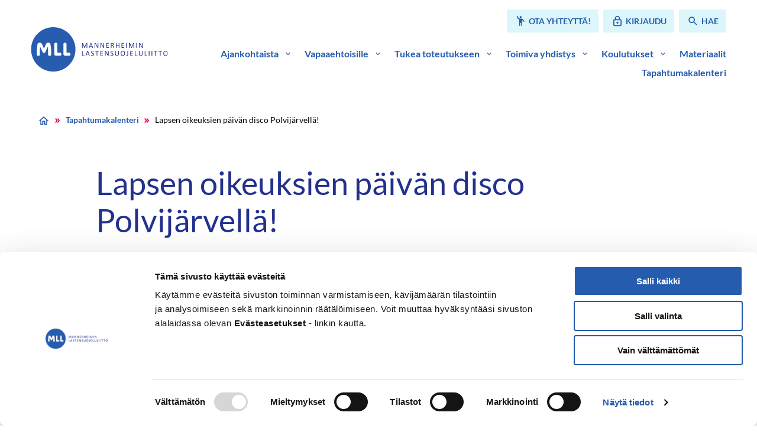

--- FILE ---
content_type: text/html; charset=UTF-8
request_url: https://vapaaehtoisnetti.mll.fi/tapahtumat/lapsen-oikeuksien-paivan-disco-polvijarvella
body_size: 27586
content:
<!doctype html>
<html class=SingleEvent lang=fi>
<head>
<meta charset=utf-8>
<meta http-equiv=x-ua-compatible content="ie=edge">
<meta name=viewport content="width=device-width, initial-scale=1.0">
<title>Lapsen oikeuksien päivän disco Polvijärvellä! &#x2d; MLL Vapaaehtoisnetti</title>
<style>img:is([sizes="auto" i], [sizes^="auto," i]) {contain-intrinsic-size:3000px 1500px}</style>
<meta name=robots content="max-snippet:-1,max-image-preview:large,max-video-preview:-1"/>
<meta name=description content="Tapahtumassa on kahvio, varaathan k&auml;teist&auml; mukaasi."/>
<meta property=og:locale content=fi_FI />
<meta property=og:type content=website />
<meta property=og:title content="Lapsen oikeuksien päivän disco Polvijärvellä!"/>
<meta property=og:description content="Tapahtumassa on kahvio, varaathan k&auml;teist&auml; mukaasi."/>
<meta property=og:url content="https://vapaaehtoisnetti.mll.fi/tapahtumat/lapsen-oikeuksien-paivan-disco-polvijarvella"/>
<meta property=og:site_name content="MLL Vapaaehtoisnetti"/>
<meta name=twitter:card content=summary_large_image />
<meta name=twitter:title content="Lapsen oikeuksien päivän disco Polvijärvellä!"/>
<meta name=twitter:description content="Tapahtumassa on kahvio, varaathan k&auml;teist&auml; mukaasi."/>
<link rel=canonical href="https://vapaaehtoisnetti.mll.fi/tapahtumat/lapsen-oikeuksien-paivan-disco-polvijarvella"/>
<script type="application/ld+json">{"@context":"https://schema.org","@type":"BreadcrumbList","itemListElement":[{"@type":"ListItem","position":1,"item":{"@id":"https://vapaaehtoisnetti.mll.fi/","name":"MLL Vapaaehtoisnetti"}},{"@type":"ListItem","position":2,"item":{"@id":"https://vapaaehtoisnetti.mll.fi/locality/polvijarvi","name":"Polvij\u00e4rvi"}},{"@type":"ListItem","position":3,"item":{"@id":"https://vapaaehtoisnetti.mll.fi/tapahtumat/lapsen-oikeuksien-paivan-disco-polvijarvella","name":"Lapsen oikeuksien p\u00e4iv\u00e4n disco Polvij\u00e4rvell\u00e4!"}}]}</script>
<link rel=stylesheet id=wp-block-library-css href='https://vapaaehtoisnetti.mll.fi/wp-includes/css/dist/block-library/style.min.css?ver=6.8.3' type='text/css' media=all />
<style id=safe-svg-svg-icon-style-inline-css type='text/css'>.safe-svg-cover{text-align:center}.safe-svg-cover .safe-svg-inside{display:inline-block;max-width:100%}.safe-svg-cover svg{fill:currentColor;height:100%;max-height:100%;max-width:100%;width:100%}</style>
<style id=global-styles-inline-css type='text/css'>:root{--wp--preset--aspect-ratio--square:1;--wp--preset--aspect-ratio--4-3: 4/3;--wp--preset--aspect-ratio--3-4: 3/4;--wp--preset--aspect-ratio--3-2: 3/2;--wp--preset--aspect-ratio--2-3: 2/3;--wp--preset--aspect-ratio--16-9: 16/9;--wp--preset--aspect-ratio--9-16: 9/16;--wp--preset--color--black:#000;--wp--preset--color--cyan-bluish-gray:#abb8c3;--wp--preset--color--white:#fff;--wp--preset--color--pale-pink:#f78da7;--wp--preset--color--vivid-red:#cf2e2e;--wp--preset--color--luminous-vivid-orange:#ff6900;--wp--preset--color--luminous-vivid-amber:#fcb900;--wp--preset--color--light-green-cyan:#7bdcb5;--wp--preset--color--vivid-green-cyan:#00d084;--wp--preset--color--pale-cyan-blue:#8ed1fc;--wp--preset--color--vivid-cyan-blue:#0693e3;--wp--preset--color--vivid-purple:#9b51e0;--wp--preset--gradient--vivid-cyan-blue-to-vivid-purple:linear-gradient(135deg,rgba(6,147,227,1) 0%,#9b51e0 100%);--wp--preset--gradient--light-green-cyan-to-vivid-green-cyan:linear-gradient(135deg,#7adcb4 0%,#00d082 100%);--wp--preset--gradient--luminous-vivid-amber-to-luminous-vivid-orange:linear-gradient(135deg,rgba(252,185,0,1) 0%,rgba(255,105,0,1) 100%);--wp--preset--gradient--luminous-vivid-orange-to-vivid-red:linear-gradient(135deg,rgba(255,105,0,1) 0%,#cf2e2e 100%);--wp--preset--gradient--very-light-gray-to-cyan-bluish-gray:linear-gradient(135deg,#eee 0%,#a9b8c3 100%);--wp--preset--gradient--cool-to-warm-spectrum:linear-gradient(135deg,#4aeadc 0%,#9778d1 20%,#cf2aba 40%,#ee2c82 60%,#fb6962 80%,#fef84c 100%);--wp--preset--gradient--blush-light-purple:linear-gradient(135deg,#ffceec 0%,#9896f0 100%);--wp--preset--gradient--blush-bordeaux:linear-gradient(135deg,#fecda5 0%,#fe2d2d 50%,#6b003e 100%);--wp--preset--gradient--luminous-dusk:linear-gradient(135deg,#ffcb70 0%,#c751c0 50%,#4158d0 100%);--wp--preset--gradient--pale-ocean:linear-gradient(135deg,#fff5cb 0%,#b6e3d4 50%,#33a7b5 100%);--wp--preset--gradient--electric-grass:linear-gradient(135deg,#caf880 0%,#71ce7e 100%);--wp--preset--gradient--midnight:linear-gradient(135deg,#020381 0%,#2874fc 100%);--wp--preset--font-size--small:13px;--wp--preset--font-size--medium:20px;--wp--preset--font-size--large:36px;--wp--preset--font-size--x-large:42px;--wp--preset--spacing--20:.44rem;--wp--preset--spacing--30:.67rem;--wp--preset--spacing--40:1rem;--wp--preset--spacing--50:1.5rem;--wp--preset--spacing--60:2.25rem;--wp--preset--spacing--70:3.38rem;--wp--preset--spacing--80:5.06rem;--wp--preset--shadow--natural:6px 6px 9px rgba(0,0,0,.2);--wp--preset--shadow--deep:12px 12px 50px rgba(0,0,0,.4);--wp--preset--shadow--sharp:6px 6px 0 rgba(0,0,0,.2);--wp--preset--shadow--outlined:6px 6px 0 -3px rgba(255,255,255,1) , 6px 6px rgba(0,0,0,1);--wp--preset--shadow--crisp:6px 6px 0 rgba(0,0,0,1)}:root{--wp--style--global--content-size:800px;--wp--style--global--wide-size:1000px}:where(body) {margin:0}.wp-site-blocks>.alignleft{float:left;margin-right:2em}.wp-site-blocks>.alignright{float:right;margin-left:2em}.wp-site-blocks>.aligncenter{justify-content:center;margin-left:auto;margin-right:auto}:where(.is-layout-flex){gap:.5em}:where(.is-layout-grid){gap:.5em}.is-layout-flow>.alignleft{float:left;margin-inline-start:0;margin-inline-end:2em}.is-layout-flow>.alignright{float:right;margin-inline-start:2em;margin-inline-end:0}.is-layout-flow>.aligncenter{margin-left:auto!important;margin-right:auto!important}.is-layout-constrained>.alignleft{float:left;margin-inline-start:0;margin-inline-end:2em}.is-layout-constrained>.alignright{float:right;margin-inline-start:2em;margin-inline-end:0}.is-layout-constrained>.aligncenter{margin-left:auto!important;margin-right:auto!important}.is-layout-constrained > :where(:not(.alignleft):not(.alignright):not(.alignfull)){max-width:var(--wp--style--global--content-size);margin-left:auto!important;margin-right:auto!important}.is-layout-constrained>.alignwide{max-width:var(--wp--style--global--wide-size)}body .is-layout-flex{display:flex}.is-layout-flex{flex-wrap:wrap;align-items:center}.is-layout-flex > :is(*, div){margin:0}body .is-layout-grid{display:grid}.is-layout-grid > :is(*, div){margin:0}body{padding-top:0;padding-right:0;padding-bottom:0;padding-left:0}a:where(:not(.wp-element-button)){text-decoration:underline}:root :where(.wp-element-button, .wp-block-button__link){background-color:#32373c;border-width:0;color:#fff;font-family:inherit;font-size:inherit;line-height:inherit;padding: calc(0.667em + 2px) calc(1.333em + 2px);text-decoration:none}.has-black-color{color:var(--wp--preset--color--black)!important}.has-cyan-bluish-gray-color{color:var(--wp--preset--color--cyan-bluish-gray)!important}.has-white-color{color:var(--wp--preset--color--white)!important}.has-pale-pink-color{color:var(--wp--preset--color--pale-pink)!important}.has-vivid-red-color{color:var(--wp--preset--color--vivid-red)!important}.has-luminous-vivid-orange-color{color:var(--wp--preset--color--luminous-vivid-orange)!important}.has-luminous-vivid-amber-color{color:var(--wp--preset--color--luminous-vivid-amber)!important}.has-light-green-cyan-color{color:var(--wp--preset--color--light-green-cyan)!important}.has-vivid-green-cyan-color{color:var(--wp--preset--color--vivid-green-cyan)!important}.has-pale-cyan-blue-color{color:var(--wp--preset--color--pale-cyan-blue)!important}.has-vivid-cyan-blue-color{color:var(--wp--preset--color--vivid-cyan-blue)!important}.has-vivid-purple-color{color:var(--wp--preset--color--vivid-purple)!important}.has-black-background-color{background-color:var(--wp--preset--color--black)!important}.has-cyan-bluish-gray-background-color{background-color:var(--wp--preset--color--cyan-bluish-gray)!important}.has-white-background-color{background-color:var(--wp--preset--color--white)!important}.has-pale-pink-background-color{background-color:var(--wp--preset--color--pale-pink)!important}.has-vivid-red-background-color{background-color:var(--wp--preset--color--vivid-red)!important}.has-luminous-vivid-orange-background-color{background-color:var(--wp--preset--color--luminous-vivid-orange)!important}.has-luminous-vivid-amber-background-color{background-color:var(--wp--preset--color--luminous-vivid-amber)!important}.has-light-green-cyan-background-color{background-color:var(--wp--preset--color--light-green-cyan)!important}.has-vivid-green-cyan-background-color{background-color:var(--wp--preset--color--vivid-green-cyan)!important}.has-pale-cyan-blue-background-color{background-color:var(--wp--preset--color--pale-cyan-blue)!important}.has-vivid-cyan-blue-background-color{background-color:var(--wp--preset--color--vivid-cyan-blue)!important}.has-vivid-purple-background-color{background-color:var(--wp--preset--color--vivid-purple)!important}.has-black-border-color{border-color:var(--wp--preset--color--black)!important}.has-cyan-bluish-gray-border-color{border-color:var(--wp--preset--color--cyan-bluish-gray)!important}.has-white-border-color{border-color:var(--wp--preset--color--white)!important}.has-pale-pink-border-color{border-color:var(--wp--preset--color--pale-pink)!important}.has-vivid-red-border-color{border-color:var(--wp--preset--color--vivid-red)!important}.has-luminous-vivid-orange-border-color{border-color:var(--wp--preset--color--luminous-vivid-orange)!important}.has-luminous-vivid-amber-border-color{border-color:var(--wp--preset--color--luminous-vivid-amber)!important}.has-light-green-cyan-border-color{border-color:var(--wp--preset--color--light-green-cyan)!important}.has-vivid-green-cyan-border-color{border-color:var(--wp--preset--color--vivid-green-cyan)!important}.has-pale-cyan-blue-border-color{border-color:var(--wp--preset--color--pale-cyan-blue)!important}.has-vivid-cyan-blue-border-color{border-color:var(--wp--preset--color--vivid-cyan-blue)!important}.has-vivid-purple-border-color{border-color:var(--wp--preset--color--vivid-purple)!important}.has-vivid-cyan-blue-to-vivid-purple-gradient-background{background:var(--wp--preset--gradient--vivid-cyan-blue-to-vivid-purple)!important}.has-light-green-cyan-to-vivid-green-cyan-gradient-background{background:var(--wp--preset--gradient--light-green-cyan-to-vivid-green-cyan)!important}.has-luminous-vivid-amber-to-luminous-vivid-orange-gradient-background{background:var(--wp--preset--gradient--luminous-vivid-amber-to-luminous-vivid-orange)!important}.has-luminous-vivid-orange-to-vivid-red-gradient-background{background:var(--wp--preset--gradient--luminous-vivid-orange-to-vivid-red)!important}.has-very-light-gray-to-cyan-bluish-gray-gradient-background{background:var(--wp--preset--gradient--very-light-gray-to-cyan-bluish-gray)!important}.has-cool-to-warm-spectrum-gradient-background{background:var(--wp--preset--gradient--cool-to-warm-spectrum)!important}.has-blush-light-purple-gradient-background{background:var(--wp--preset--gradient--blush-light-purple)!important}.has-blush-bordeaux-gradient-background{background:var(--wp--preset--gradient--blush-bordeaux)!important}.has-luminous-dusk-gradient-background{background:var(--wp--preset--gradient--luminous-dusk)!important}.has-pale-ocean-gradient-background{background:var(--wp--preset--gradient--pale-ocean)!important}.has-electric-grass-gradient-background{background:var(--wp--preset--gradient--electric-grass)!important}.has-midnight-gradient-background{background:var(--wp--preset--gradient--midnight)!important}.has-small-font-size{font-size:var(--wp--preset--font-size--small)!important}.has-medium-font-size{font-size:var(--wp--preset--font-size--medium)!important}.has-large-font-size{font-size:var(--wp--preset--font-size--large)!important}.has-x-large-font-size{font-size:var(--wp--preset--font-size--x-large)!important}:where(.wp-block-post-template.is-layout-flex){gap:1.25em}:where(.wp-block-post-template.is-layout-grid){gap:1.25em}:where(.wp-block-columns.is-layout-flex){gap:2em}:where(.wp-block-columns.is-layout-grid){gap:2em}:root :where(.wp-block-pullquote){font-size:1.5em;line-height:1.6}</style>
<link rel=stylesheet id=cookiebot-helper-public-css-css href='https://vapaaehtoisnetti.mll.fi/app/plugins/wp-cookiebot-helper/assets/dist/main.css?ver=1763382943' type='text/css' media=all />
<link rel=stylesheet id=vendor-frontend-css href='https://vapaaehtoisnetti.mll.fi/app/themes/mll/assets/dist/vendor.css?ver=1763383044' type='text/css' media=all />
<link rel=stylesheet id=theme-frontend-css href='https://vapaaehtoisnetti.mll.fi/app/themes/mll/assets/dist/main.css?ver=1763383044' type='text/css' media=all />
<script type="text/javascript" src="https://vapaaehtoisnetti.mll.fi/app/plugins/wp-cookiebot-helper/assets/dist/main.js?ver=1763382943" id=cookiebot-helper-public-js-js></script>
<link rel=icon href="https://vapaaehtoisnetti.mll.fi/app/themes/mll/assets/images/favicon.png" sizes=32x32 />
<link rel=icon href="https://vapaaehtoisnetti.mll.fi/app/themes/mll/assets/images/favicon.png" sizes=192x192 />
<link rel=apple-touch-icon href="https://vapaaehtoisnetti.mll.fi/app/themes/mll/assets/images/favicon.png"/>
<meta name=msapplication-TileImage content="https://vapaaehtoisnetti.mll.fi/app/themes/mll/assets/images/favicon.png"/>
<script data-culture=FI id=Cookiebot src="https://consent.cookiebot.com/uc.js" data-cbid=e37389bc-c541-4808-8276-3d8c5aa5ba09 data-blockingmode=auto type="text/javascript"></script>
<style>#CybotCookiebotDialogPoweredbyCybot,#CybotCookiebotDialogPoweredByText{display:none!important}</style>
<script async src="https://www.googletagmanager.com/gtag/js?id=G-1WJH7CTQGC"></script>
<script>
  window.dataLayer = window.dataLayer || [];
  function gtag(){dataLayer.push(arguments);}
  gtag('js', new Date());
  gtag('config', 'G-1WJH7CTQGC');
</script>
</head>
<body class="wp-singular event-template-default single single-event postid-3331 wp-theme-mll">
<header id=top class=site-header>
<a href="#main-content" class=skip-to-content>
Siirry sisältöön
</a>
<nav class="navbar bulmally-navbar" role=navigation aria-label="Päänavigaatio">
<div class=container>
<div class=navbar-brand>
<a class="logo-link is-align-self-center" href="https://vapaaehtoisnetti.mll.fi">
<span class=is-sr-only>Etusivulle</span>
<img width=223 height=72 src="https://vapaaehtoisnetti.mll.fi/uploads/2022/05/mll-logo.svg" class=is-block alt="Mannerheimin Lastensuojeluliitto" decoding=async loading=lazy />
</a>
<button id=js-navbar-burger class="navbar-burger burger" aria-label="Avaa valikko" aria-expanded=false aria-controls=js-navbar-menu>
<span aria-hidden=true></span>
<span aria-hidden=true></span>
<span aria-hidden=true></span>
<div class=navbar-burger__title aria-hidden=true>Valikko</div>
</button>
</div>
<div id=js-navbar-menu class=navbar-menu>
<div class="help-menu is-hidden-touch">
<ul class="help-menu__list is-flex is-flex-wrap-wrap">
<li>
<a href="https://vapaaehtoisnetti.mll.fi/ota-yhteytta/" class="button is-small help-menu__button">
<svg class="icon icon--emoji_people" aria-hidden=true>
<use xlink:href="#icon-emoji_people"></use>
</svg>
<span>Ota yhteyttä!</span>
</a>
</li>
<li>
<a href="https://vapaaehtoisnetti.mll.fi/mll-login" class="button is-small help-menu__button">
<svg class="icon icon--lock" aria-hidden=true>
<use xlink:href="#icon-lock"></use>
</svg>
<span>Kirjaudu</span>
</a>
</li>
<li>
<a href="https://vapaaehtoisnetti.mll.fi/?s=" class="button is-small help-menu__button">
<svg class="icon icon--search" aria-hidden=true>
<use xlink:href="#icon-search"></use>
</svg>
<span>Hae</span>
</a>
</li>
</ul>
</div>
<ul class=navbar-menu__list>
<li class=item-has-dropdown>
<div class="navbar-item has-dropdown is-relative">
<div class="navbar-dropdown-control is-flex">
<a class="navbar-item is-relative  has-text-weight-semibold" href="https://vapaaehtoisnetti.mll.fi/ajankohtaista/">
Ajankohtaista
</a>
<button class="dropdown-toggler is-align-self-center" aria-expanded=false aria-controls=js-navbar-dropdown-0>
<span class=is-sr-only>Avaa valikko</span>
<svg class="icon icon--expand_more" aria-hidden=true>
<use xlink:href="#icon-expand_more"></use>
</svg>
</button>
</div>
<div class="navbar-dropdown js-navbar-dropdown is-hidden" id=js-navbar-dropdown-0>
<ul class=navbar-dropdown__list>
<li>
<a class="navbar-item is-relative  " href="https://vapaaehtoisnetti.mll.fi/yhdistystiedote/yhdistystiedotteet/">
Yhdistystiedotteet
</a>
</li>
<li>
<a class="navbar-item is-relative  " href="https://vapaaehtoisnetti.mll.fi/ajankohtaista/">
Ajankohtaista
</a>
</li>
</ul>
</div>
</div>
</li>
<li class=item-has-dropdown>
<div class="navbar-item has-dropdown is-relative">
<div class="navbar-dropdown-control is-flex">
<a class="navbar-item is-relative  has-text-weight-semibold" href="https://vapaaehtoisnetti.mll.fi/vapaaehtoisille/">
Vapaaehtoisille
</a>
<button class="dropdown-toggler is-align-self-center" aria-expanded=false aria-controls=js-navbar-dropdown-1>
<span class=is-sr-only>Avaa valikko</span>
<svg class="icon icon--expand_more" aria-hidden=true>
<use xlink:href="#icon-expand_more"></use>
</svg>
</button>
</div>
<div class="navbar-dropdown js-navbar-dropdown is-hidden" id=js-navbar-dropdown-1>
<ul class=navbar-dropdown__list>
<li>
<a class="navbar-item is-relative  " href="https://vapaaehtoisnetti.mll.fi/vapaaehtoisille/mlln-turvallisemman-tilan-periaatteet">
MLL:n turvallisemman tilan periaatteet
</a>
</li>
<li>
<a class="navbar-item is-relative  " href="https://vapaaehtoisnetti.mll.fi/vapaaehtoisille/perhekahvila/mlln-perhekahvila/">
Perhekahvilan ohjaaminen
</a>
</li>
<li>
<a class="navbar-item is-relative  " href="https://vapaaehtoisnetti.mll.fi/vapaaehtoisille/kerhon-ohjaaminen/mlln-kerhot/">
Kerhon ohjaaminen
</a>
</li>
<li>
<a class="navbar-item is-relative  " href="https://vapaaehtoisnetti.mll.fi/vapaaehtoisille/tapahtumien-jarjestaminen/miten-jarjestaa-onnistunut-tapahtuma/">
Tapahtumien järjestäminen
</a>
</li>
<li>
<a class="navbar-item is-relative  " href="https://vapaaehtoisnetti.mll.fi/vapaaehtoisille/vertaisryhmien-ohjaaminen/millaisia-mlln-vertaisryhmat-ovat/">
Vertaisryhmien ohjaaminen
</a>
</li>
<li>
<a class="navbar-item is-relative  " href="https://vapaaehtoisnetti.mll.fi/vapaaehtoisille/nuorisotoiminta/nuorisotoiminta-yhdistyksessa/">
Nuorisotoiminta yhdistyksessä
</a>
</li>
<li>
<a class="navbar-item is-relative  " href="https://vapaaehtoisnetti.mll.fi/vapaaehtoisille/muu-toiminta/mita-muuta-toimintaa-voi-jarjestaa/">
Muu toiminta
</a>
</li>
</ul>
</div>
</div>
</li>
<li class=item-has-dropdown>
<div class="navbar-item has-dropdown is-relative">
<div class="navbar-dropdown-control is-flex">
<a class="navbar-item is-relative  has-text-weight-semibold" href="https://vapaaehtoisnetti.mll.fi/tukea-toiminnan-toteutukseen/toiminnan-suunnittelu-ja-markkinointi/">
Tukea toteutukseen
</a>
<button class="dropdown-toggler is-align-self-center" aria-expanded=false aria-controls=js-navbar-dropdown-2>
<span class=is-sr-only>Avaa valikko</span>
<svg class="icon icon--expand_more" aria-hidden=true>
<use xlink:href="#icon-expand_more"></use>
</svg>
</button>
</div>
<div class="navbar-dropdown js-navbar-dropdown is-hidden" id=js-navbar-dropdown-2>
<ul class=navbar-dropdown__list>
<li>
<a class="navbar-item is-relative  " href="https://vapaaehtoisnetti.mll.fi/tukea-toiminnan-toteutukseen/toiminnan-suunnittelu-ja-markkinointi/">
Toiminnan suunnittelu ja markkinointi
</a>
</li>
<li>
<a class="navbar-item is-relative  " href="https://vapaaehtoisnetti.mll.fi/tukea-toiminnan-toteutukseen/toiminnan-arviointi/">
Toiminnan arviointi
</a>
</li>
<li>
<a class="navbar-item is-relative  " href="https://vapaaehtoisnetti.mll.fi/tukea-toiminnan-toteutukseen/piirin-ja-keskusjarjeston-tuki/">
Piirin ja keskusjärjestön tuki
</a>
</li>
<li>
<a class="navbar-item is-relative  " href="https://vapaaehtoisnetti.mll.fi/tukea-toiminnan-toteutukseen/kysy-ja-keskustele/">
Kysy ja keskustele Facebook-ryhmässä
</a>
</li>
<li>
<a class="navbar-item is-relative  " href="https://vapaaehtoisnetti.mll.fi/tukea-toiminnan-toteutukseen/vapaaehtoisten-rekrytointi/">
Vapaaehtoisten rekrytointi
</a>
</li>
<li>
<a class="navbar-item is-relative  " href="https://vapaaehtoisnetti.mll.fi/tukea-toiminnan-toteutukseen/vakuutukset/">
Vakuutukset
</a>
</li>
<li>
<a class="navbar-item is-relative  " href="https://vapaaehtoisnetti.mll.fi/tukea-toiminnan-toteutukseen/ok-siviksen-tarjoama-tuki/">
Opintokeskus Siviksen tarjoama tuki
</a>
</li>
<li>
<a class="navbar-item is-relative  " href="https://vapaaehtoisnetti.mll.fi/tukea-toiminnan-toteutukseen/roll-upit-tapahtumaliput-ja-kaitaliinat/">
Roll-upit, tapahtumaliput ja kaitaliinat
</a>
</li>
</ul>
</div>
</div>
</li>
<li class=item-has-dropdown>
<div class="navbar-item has-dropdown is-relative">
<div class="navbar-dropdown-control is-flex">
<a class="navbar-item is-relative  has-text-weight-semibold" href="https://vapaaehtoisnetti.mll.fi/toimiva-yhdistys/">
Toimiva yhdistys
</a>
<button class="dropdown-toggler is-align-self-center" aria-expanded=false aria-controls=js-navbar-dropdown-3>
<span class=is-sr-only>Avaa valikko</span>
<svg class="icon icon--expand_more" aria-hidden=true>
<use xlink:href="#icon-expand_more"></use>
</svg>
</button>
</div>
<div class="navbar-dropdown js-navbar-dropdown is-hidden" id=js-navbar-dropdown-3>
<ul class=navbar-dropdown__list>
<li>
<a class="navbar-item is-relative  " href="https://vapaaehtoisnetti.mll.fi/toimiva-yhdistys/yhdistyshallinnon-tietopankki/hallituksen-jasenten-valinta/">
Yhdistyshallinnon tietopankki
</a>
</li>
<li>
<a class="navbar-item is-relative  " href="https://vapaaehtoisnetti.mll.fi/toimiva-yhdistys/yhdistyksen-taloushallinto/yhdistyksen-talous/">
Yhdistyksen taloushallinto
</a>
</li>
<li>
<a class="navbar-item is-relative  " href="https://vapaaehtoisnetti.mll.fi/toimiva-yhdistys/yhdistyksen_viestinta/viestinta/">
Viestintä + Gredi
</a>
</li>
<li>
<a class="navbar-item is-relative  " href="https://vapaaehtoisnetti.mll.fi/toimiva-yhdistys/kumppanuus-ja-kampanjat/kunnan-tai-maakunnan-ja-yhdistyksen-yhteistyo/">
Kumppanuus ja kampanjat
</a>
</li>
<li>
<a class="navbar-item is-relative  " href="https://vapaaehtoisnetti.mll.fi/toimiva-yhdistys/vaikuttaminen-2/vaikuttamistyo-mlln-paikallisyhdistyksissa/">
Vaikuttaminen
</a>
</li>
<li>
<a class="navbar-item is-relative  " href="https://vapaaehtoisnetti.mll.fi/toimiva-yhdistys/varainhankinta/yhdistyksen-varainhankinta/">
Varainhankinta
</a>
</li>
<li>
<a class="navbar-item is-relative  " href="https://vapaaehtoisnetti.mll.fi/toimiva-yhdistys/jasenasiat/jasenyys/">
Jäsenyys
</a>
</li>
<li>
<a class="navbar-item is-relative  " href="https://vapaaehtoisnetti.mll.fi/toimiva-yhdistys/mll-ja-kestava-kehitys/">
Kestävä kehitys
</a>
</li>
<li>
<a class="navbar-item is-relative  " href="https://vapaaehtoisnetti.mll.fi/toimiva-yhdistys/yhdistyshallinnon-tietopankki/mitalit-ansiomerkit-ja-palkitseminen/mitalit-ja-ansiomerkit/">
Ansiomerkit ja muistaminen
</a>
</li>
</ul>
</div>
</div>
</li>
<li class=item-has-dropdown>
<div class="navbar-item has-dropdown is-relative">
<div class="navbar-dropdown-control is-flex">
<a class="navbar-item is-relative  has-text-weight-semibold" href="https://vapaaehtoisnetti.mll.fi/koulutukset/koulutuskalenteri/">
Koulutukset
</a>
<button class="dropdown-toggler is-align-self-center" aria-expanded=false aria-controls=js-navbar-dropdown-4>
<span class=is-sr-only>Avaa valikko</span>
<svg class="icon icon--expand_more" aria-hidden=true>
<use xlink:href="#icon-expand_more"></use>
</svg>
</button>
</div>
<div class="navbar-dropdown js-navbar-dropdown is-hidden" id=js-navbar-dropdown-4>
<ul class=navbar-dropdown__list>
<li>
<a class="navbar-item is-relative  " href="https://vapaaehtoisnetti.mll.fi/koulutukset/koulutuskalenteri/">
Koulutuskalenteri
</a>
</li>
<li>
<a class="navbar-item is-relative  " href="https://vapaaehtoisnetti.mll.fi/koulutukset/jarjestokoulutus">
Koulutukset
</a>
</li>
<li>
<a class="navbar-item is-relative  " href="https://vapaaehtoisnetti.mll.fi/koulutukset/verkkokurssit-mll-moodlessa/">
Verkkokurssit MLL Moodlessa
</a>
</li>
<li>
<a class="navbar-item is-relative  " href="https://vapaaehtoisnetti.mll.fi/koulutukset/osaamismerkit/">
Osaamismerkit
</a>
</li>
<li>
<a class="navbar-item is-relative  " href="https://vapaaehtoisnetti.mll.fi/koulutukset/verkkovalmennukset/">
Verkkovalmennukset
</a>
</li>
<li>
<a class="navbar-item is-relative  " href="https://vapaaehtoisnetti.mll.fi/koulutukset/vjk-koulutus">
VJK-koulutus
</a>
</li>
</ul>
</div>
</div>
</li>
<li>
<a class="navbar-item is-relative  has-text-weight-semibold" href="https://vapaaehtoisnetti.mll.fi/materiaalit/">
Materiaalit
</a>
</li>
<li>
<a class="navbar-item is-relative  has-text-weight-semibold" href="https://vapaaehtoisnetti.mll.fi/tapahtumakalenteri/">
Tapahtumakalenteri
</a>
</li>
</ul>
<div class="help-menu is-hidden-desktop">
<ul class="help-menu__list is-flex is-flex-wrap-wrap">
<li>
<a href="https://vapaaehtoisnetti.mll.fi/ota-yhteytta/" class="button is-small help-menu__button">
<svg class="icon icon--emoji_people" aria-hidden=true>
<use xlink:href="#icon-emoji_people"></use>
</svg>
<span>Ota yhteyttä!</span>
</a>
</li>
<li>
<a href="https://vapaaehtoisnetti.mll.fi/mll-login" class="button is-small help-menu__button">
<svg class="icon icon--lock" aria-hidden=true>
<use xlink:href="#icon-lock"></use>
</svg>
<span>Kirjaudu</span>
</a>
</li>
<li>
<a href="https://vapaaehtoisnetti.mll.fi/?s=" class="button is-small help-menu__button">
<svg class="icon icon--search" aria-hidden=true>
<use xlink:href="#icon-search"></use>
</svg>
<span>Hae</span>
</a>
</li>
</ul>
</div>
</div>
</div>
</nav>
</header>
<div id=site-wrapper>
<main class=main-content id=main-content>
<nav class="breadcrumbs section pt-5" aria-label=Murupolku>
<div class=container>
<ul class="breadcrumbs__list is-unstyled is-flex is-flex-wrap-wrap is-align-items-center">
<li class=breadcrumbs__breadcrumb>
<a href="https://vapaaehtoisnetti.mll.fi" class=breadcrumbs__link aria-label=Etusivu>
<svg class="icon icon--home is-big" aria-hidden=true>
<use xlink:href="#icon-home"></use>
</svg>
</a>
<svg class="icon icon--double_arrow breadcrumbs__separator is-medium has-text-secondary" aria-hidden=true>
<use xlink:href="#icon-double_arrow"></use>
</svg>
</li>
<li class=breadcrumbs__breadcrumb>
<a href="https://vapaaehtoisnetti.mll.fi/tapahtumakalenteri" class=breadcrumbs__link>
Tapahtumakalenteri
</a>
<svg class="icon icon--double_arrow breadcrumbs__separator is-medium has-text-secondary" aria-hidden=true>
<use xlink:href="#icon-double_arrow"></use>
</svg>
</li>
<li class=breadcrumbs__breadcrumb>
<a href="" class="breadcrumbs__link is-current">
Lapsen oikeuksien päivän disco Polvijärvellä!
</a>
<svg class="icon icon--double_arrow breadcrumbs__separator is-medium has-text-secondary" aria-hidden=true>
<use xlink:href="#icon-double_arrow"></use>
</svg>
</li>
</ul>
</div>
</nav>
<section class=section>
<div class=container>
<div class=columns>
<div class="column is-10 is-offset-1">
<article class=entry>
<header class=entry__header>
<h1 class="entry__title mt-0 has-line-height-tight">
Lapsen oikeuksien päivän disco Polvijärvellä!
</h1>
</header>
<div class="single-event__meta is-flex is-flex-wrap-wrap is-align-items-center">
<div class="mb-3 mr-5">
<svg class="icon icon--date_range is-flex-shrink-0 is-bigger mr-1" aria-hidden=true>
<use xlink:href="#icon-date_range"></use>
</svg>
20.11.2022 klo 15.00 - 18.00
</div>
<div class="single-event__meta-location mb-3 mr-5">
<svg class="icon icon--room is-bigger mr-1" aria-hidden=true>
<use xlink:href="#icon-room"></use>
</svg>
Vapaa-aikatalo, Räätälintie 6,
<a class=is-underlined href="https://vapaaehtoisnetti.mll.fi/tapahtumakalenteri?locality=polvijarvi#results">Polvijärvi</a>
</div>
<div class=mb-3>
<a class="button is-rounded is-blue-light is-size-7 py-2 mr-3 mb-0" href="https://vapaaehtoisnetti.mll.fi/tapahtumakalenteri?event_type=lasten-nuorten-tapahtumat#results">Tapahtuma lapsille / nuorille / perheille</a>
</div>
</div>
<h2>Tervetuloa</h2>
<h3>viettämään mukavaa perhehetkeä</h3>
<h3>su 20.11. klo 15-18 Vaparille</h3>
<h3>discoilun ja muun puuhailun merkeissä!</h3>
<h4>Pääsymaksu 2€ / henkilö, alle 1v ilmaiseksi.</h4>
<p>Tapahtumassa on kahvio, varaathan käteistä mukaasi.</p>
<p>&nbsp;</p>
<a class="button is-secondary mt-5" href="https://vapaaehtoisnetti.mll.fi/tapahtumakalenteri">
Katso kaikki tapahtumat
</a>
</article>
</div>
</div>
</div>
</section>
</main>
<footer class="site-footer section">
<div class=container>
<div class="columns is-multiline is-variable is-8-tablet">
<div class="column is-5 is-3-desktop">
<div class="site-footer__logo mb-6">
<img width=193 height=143 src="https://vapaaehtoisnetti.mll.fi/uploads/2022/05/mll-logo_footer.svg" class=site-footer__logo alt="Mannerheimin Lastensuojeluliitto" decoding=async loading=lazy />
</div>
<div class=site-footer__contact-information>
<p>Mannerheimin Lastensuojeluliitto<br/>
Toinen linja 17, Helsinki</p>
<p>PL 141, 00531 Helsinki</p>
<p>Vaihde<br/>
p. <a href="tel:075 32451">075 32451</a></p>
<p>Lahjoittajapalvelu<br/>
<a href="https://www.mll.fi/tue-tyotamme/lahjoita/lahjoittajapalvelu/" target=_blank rel=noopener>Yhteystiedot</a></p>
<p>Jäsenille<br/>
<a href="https://mll.fi/omamll" target=_blank rel=noopener>Oma MLL</a></p>
</div>
</div>
<div class="column is-7 is-9-desktop">
<div class="site-footer__link-list-wrapper columns is-flex-wrap-wrap">
<div class="site-footer__link-list column is-12 is-4-desktop">
<h3 class="site-footer__link-list-title mt-0">
Yhteystiedot
</h3>
<ul>
<li class="site-footer__link-list-item mb-3 is-flex is-align-items-center">
<svg class="icon icon--chevron_right site-footer__link-list-icon icon is-bigger" aria-hidden=true>
<use xlink:href="#icon-chevron_right"></use>
</svg>
<a href="https://vapaaehtoisnetti.mll.fi/mlln-keskustoimiston-henkilokuntaa/" target="" class="site-footer__link-list-link has-text-weight-bold has-text-primary">MLL:n keskustoimiston henkilökunnan yhteystietoja</a>
</li>
<li class="site-footer__link-list-item mb-3 is-flex is-align-items-center">
<svg class="icon icon--chevron_right site-footer__link-list-icon icon is-bigger" aria-hidden=true>
<use xlink:href="#icon-chevron_right"></use>
</svg>
<a href="https://vapaaehtoisnetti.mll.fi/etusivu/mlln-piirien-perhekeskustoiminnan-yhteyshenkilot/" target="" class="site-footer__link-list-link has-text-weight-bold has-text-primary">Piirien perhekeskustoiminnan yhteyshenkilöt</a>
</li>
<li class="site-footer__link-list-item mb-3 is-flex is-align-items-center">
<svg class="icon icon--chevron_right site-footer__link-list-icon icon is-bigger" aria-hidden=true>
<use xlink:href="#icon-chevron_right"></use>
</svg>
<a href="https://vapaaehtoisnetti.mll.fi/ota-yhteytta/" target="" class="site-footer__link-list-link has-text-weight-bold has-text-primary">Ota yhteyttä!</a>
</li>
</ul>
</div>
<div class="site-footer__link-list column is-12 is-4-desktop">
<h3 class="site-footer__link-list-title mt-0">
Haluatko MLL:n vapaaehtoiseksi?
</h3>
<ul>
<li class="site-footer__link-list-item mb-3 is-flex is-align-items-center">
<svg class="icon icon--chevron_right site-footer__link-list-icon icon is-bigger" aria-hidden=true>
<use xlink:href="#icon-chevron_right"></use>
</svg>
<a href="https://www.mll.fi/tue-tyotamme/tule-vapaaehtoiseksi/" target=_blank class="site-footer__link-list-link has-text-weight-bold has-text-primary">Lue lisää ja / tai ilmoittaudu vapaaehtoiseksi</a>
</li>
<li class="site-footer__link-list-item mb-3 is-flex is-align-items-center">
<svg class="icon icon--chevron_right site-footer__link-list-icon icon is-bigger" aria-hidden=true>
<use xlink:href="#icon-chevron_right"></use>
</svg>
<a href="https://www.mll.fi/paikkavapaana" target=_blank class="site-footer__link-list-link has-text-weight-bold has-text-primary">Paikka vapaana!</a>
</li>
</ul>
</div>
<div class="site-footer__link-list column is-12 is-4-desktop">
<h3 class="site-footer__link-list-title mt-0">
Ajankohtaista
</h3>
<ul>
<li class="site-footer__link-list-item mb-3 is-flex is-align-items-center">
<svg class="icon icon--chevron_right site-footer__link-list-icon icon is-bigger" aria-hidden=true>
<use xlink:href="#icon-chevron_right"></use>
</svg>
<a href="https://www.mll.fi/article_type/blogi/" target=_blank class="site-footer__link-list-link has-text-weight-bold has-text-primary">MLL Blogi</a>
</li>
<li class="site-footer__link-list-item mb-3 is-flex is-align-items-center">
<svg class="icon icon--chevron_right site-footer__link-list-icon icon is-bigger" aria-hidden=true>
<use xlink:href="#icon-chevron_right"></use>
</svg>
<a href="https://vapaaehtoisnetti.mll.fi/yhdistystiedote/yhdistystiedotteet/" target="" class="site-footer__link-list-link has-text-weight-bold has-text-primary">Yhdistystiedotteet</a>
</li>
</ul>
</div>
</div>
</div>
</div>
<div class=columns>
<div class="column py-0">
<ul class="site-footer__some-links is-unstyled is-flex is-flex-wrap-wrap is-justify-content-flex-start p-0 my-0">
<li class="site-footer__some-item mr-2 mb-2">
<a href="https://www.facebook.com/mannerheiminlastensuojeluliitto" target=_blank class="site-footer__some-link is-flex is-align-items-center is-justify-content-center">
<span class=is-sr-only>Facebook</span>
<svg class="icon icon--facebook icon is-big" aria-hidden=true>
<use xlink:href="#icon-facebook"></use>
</svg>
</a>
</li>
<li class="site-footer__some-item mr-2 mb-2">
<a href="https://twitter.com/mll_fi?lang=fi" target=_blank class="site-footer__some-link is-flex is-align-items-center is-justify-content-center">
<span class=is-sr-only>Twitter</span>
<svg class="icon icon--twitter icon is-big" aria-hidden=true>
<use xlink:href="#icon-twitter"></use>
</svg>
</a>
</li>
<li class="site-footer__some-item mr-2 mb-2">
<a href="https://www.instagram.com/mll_fi/?hl=fi" target=_blank class="site-footer__some-link is-flex is-align-items-center is-justify-content-center">
<span class=is-sr-only>Instagram</span>
<svg class="icon icon--instagram icon is-big" aria-hidden=true>
<use xlink:href="#icon-instagram"></use>
</svg>
</a>
</li>
<li class="site-footer__some-item mr-2 mb-2">
<a href="https://www.youtube.com/user/mllsuomi" target=_blank class="site-footer__some-link is-flex is-align-items-center is-justify-content-center">
<span class=is-sr-only>Youtube</span>
<svg class="icon icon--youtube icon is-big" aria-hidden=true>
<use xlink:href="#icon-youtube"></use>
</svg>
</a>
</li>
<li class="site-footer__some-item mr-2 mb-2">
<a href="https://www.linkedin.com/company/mannerheiminlastensuojeluliitto/?originalSubdomain=fi" target=_blank class="site-footer__some-link is-flex is-align-items-center is-justify-content-center">
<span class=is-sr-only>LinkedIn</span>
<svg class="icon icon--linkedin icon is-big" aria-hidden=true>
<use xlink:href="#icon-linkedin"></use>
</svg>
</a>
</li>
</ul>
</div>
</div>
<div class="site-footer__bottom columns mt-3">
<div class=column>
<ul class="site-footer__bottom-list is-flex is-flex-wrap-wrap">
<li class="mr-2 mb-1 pr-2 is-relative is-normal-font-size">
© Mannerheimin Lastensuojeluliitto 2022
</li>
<li class="mb-1 mr-2 pr-2 is-relative">
<a href="https://vapaaehtoisnetti.mll.fi/kayttoehdot/" class="is-underlined is-normal-font-size" target="">Käyttöehdot</a>
</li>
<li class="mb-1 mr-2 pr-2 is-relative">
<a href="https://vapaaehtoisnetti.mll.fi/evasteasetukset/" class="is-underlined is-normal-font-size" target="">Evästeasetukset</a>
</li>
<li class="mb-1 mr-2 pr-2 is-relative">
<a href="https://vapaaehtoisnetti.mll.fi/saavutettavuus-mannerheimin-lastensuojeluliiton-vapaaehtoisnetissa/" class="is-underlined is-normal-font-size" target="">Saavutettavuusseloste</a>
</li>
</ul>
</div>
</div>
</div>
</footer>
</div>
<script type=speculationrules>
{"prefetch":[{"source":"document","where":{"and":[{"href_matches":"\/*"},{"not":{"href_matches":["\/wp-*.php","\/wp-admin\/*","\/uploads\/*","\/app\/*","\/app\/plugins\/*","\/app\/themes\/mll\/*","\/*\\?(.+)"]}},{"not":{"selector_matches":"a[rel~=\"nofollow\"]"}},{"not":{"selector_matches":".no-prefetch, .no-prefetch a"}}]},"eagerness":"conservative"}]}
</script>
<svg style="display: none;" xmlns="http://www.w3.org/2000/svg" xmlns:xlink="http://www.w3.org/1999/xlink"><defs><symbol viewBox="0 0 15 32" id=icon-aikuinen><path d="M7.692 8.738c1.344 0 3.599-0.59 3.599-4.538 0-3.655-2.255-4.2-3.599-4.2-2.321 0-3.599 1.453-3.599 4.087 0 3.086 1.212 4.651 3.599 4.651zM7.692 1.802c0.876 0 1.812 0.185 1.812 2.398 0 2.736-1.227 2.736-1.812 2.736-0.723 0-1.812 0-1.812-2.854 0-2.105 0.937-2.285 1.812-2.285v0.005z"/><path d="M14.468 12.506c-1.303-2.459-3.207-2.449-6.089-2.439h-0.626c0 0-0.041 0-0.061 0h-0.692c-2.881-0.015-4.785-0.021-6.089 2.439-0.825 1.566-0.906 7.218-0.911 8.338 0 0.498 0.392 0.904 0.886 0.909h0.005c0.489 0 0.891-0.4 0.891-0.893 0.015-2.593 0.244-6.638 0.703-7.501 0.764-1.438 1.629-1.504 4.505-1.489h0.631c0 0 0.046 0 0.066 0h0.697c2.876-0.015 3.742 0.046 4.505 1.484 0.458 0.868 0.687 4.908 0.703 7.501 0 0.493 0.402 0.893 0.891 0.893h0.005c0.494 0 0.891-0.411 0.886-0.909-0.005-1.119-0.081-6.772-0.916-8.338l0.010 0.005z"/><path d="M6.588 22.179v-7.275c0-0.498-0.402-0.898-0.891-0.898s-0.891 0.406-0.891 0.898v7.275c0 1.977 0.056 3.491 0.107 4.708 0.056 1.432 0.107 2.793-0.087 3.106-0.361 0.098-1.471 0.19-2.5 0.205-0.494 0.010-0.886 0.416-0.881 0.914 0.010 0.493 0.407 0.888 0.891 0.888h0.015c2.922-0.046 3.375-0.416 3.548-0.554 0.942-0.76 0.896-1.971 0.794-4.631-0.046-1.201-0.102-2.695-0.102-4.636h-0.005z"/><path d="M13.063 30.198c-1.028-0.015-2.138-0.108-2.5-0.205-0.193-0.313-0.137-1.674-0.087-3.106 0.046-1.217 0.107-2.731 0.107-4.708v-7.275c0-0.498-0.402-0.898-0.891-0.898s-0.891 0.406-0.891 0.898v7.275c0 1.941-0.056 3.435-0.102 4.636-0.102 2.659-0.148 3.871 0.794 4.631 0.173 0.139 0.631 0.508 3.548 0.554h0.015c0.489 0 0.886-0.395 0.891-0.888 0.010-0.498-0.387-0.909-0.881-0.914h-0.005z"/></symbol><symbol viewBox="0 0 26 32" id=icon-aineistot><path d="M25.406 0h-16.104c-0.502 0-0.905 0.41-0.905 0.909v2.603h-3.326c-0.502 0-0.905 0.41-0.905 0.909v2.571h-3.259c-0.502 0-0.905 0.41-0.905 0.909v23.19c0 0.504 0.409 0.909 0.905 0.909h16.099c0.502 0 0.905-0.41 0.905-0.909v-2.571h3.254c0.502 0 0.905-0.41 0.905-0.909v-2.597h3.326c0.502 0 0.905-0.41 0.905-0.909v-23.195c0-0.504-0.409-0.909-0.905-0.909h0.010zM16.099 30.182h-14.283v-21.366h2.349v18.79c0 0.504 0.409 0.909 0.905 0.909h11.029v1.668zM20.264 26.696h-14.283v-21.366h2.416v18.769c0 0.504 0.409 0.909 0.905 0.909h10.962v1.688zM24.495 23.184h-14.283v-21.361h14.289v21.361h-0.005z"/><path d="M17.713 10.888c-0.497 0-0.895 0.405-0.895 0.899v5.642c0 0.499 0.404 0.899 0.895 0.899s0.895-0.405 0.895-0.899v-5.642c0-0.499-0.404-0.899-0.895-0.899z"/><path d="M17.713 9.418c0.667 0 1.205-0.509 1.205-1.132s-0.538-1.132-1.205-1.132c-0.667 0-1.205 0.509-1.205 1.132s0.538 1.132 1.205 1.132z"/></symbol><symbol viewBox="0 0 32 32" id=icon-arrow_back><path d="M26.666 14.667h-16.227l7.453-7.453-1.893-1.88-10.667 10.667 10.667 10.667 1.88-1.88-7.44-7.453h16.227v-2.667z"/></symbol><symbol viewBox="0 0 32 32" id=icon-arrow_forward><path d="M16 5.333l-1.88 1.88 7.44 7.453h-16.227v2.667h16.227l-7.44 7.453 1.88 1.88 10.667-10.667-10.667-10.667z"/></symbol><symbol viewBox="0 0 20 32" id=icon-auttava-puhelin><path d="M12.277 32c-0.575 0-1.171-0.096-1.757-0.288-1.358-0.444-2.453-1.363-3.009-2.523-1.010-2.114-2.282-3.598-3.508-5.041-2.388-2.801-4.644-5.445-3.837-11.657 0.172-1.307 0.197-2.382 0.222-3.331 0.066-2.392 0.111-4.118 2.322-6.379 3.054-3.114 7.915-3.28 11.136-2.115 4.336 1.564 5.76 7.040 5.82 7.272 0.116 0.454-0.162 0.908-0.611 1.024-0.449 0.111-0.909-0.161-1.025-0.611-0.010-0.050-1.267-4.84-4.755-6.096-2.731-0.989-6.825-0.873-9.354 1.706-1.752 1.786-1.782 3.013-1.843 5.243-0.025 0.989-0.056 2.114-0.237 3.507-0.712 5.47 1.126 7.625 3.453 10.35 1.237 1.448 2.64 3.094 3.746 5.405 0.358 0.747 1.090 1.347 2.009 1.65 0.929 0.303 1.903 0.257 2.615-0.121 1.111-0.595 1.383-1.635 1.393-1.68 0.111-0.449 0.565-0.727 1.015-0.621 0.449 0.111 0.727 0.555 0.626 1.004-0.015 0.076-0.439 1.817-2.241 2.781-0.646 0.348-1.398 0.52-2.181 0.52zM11.413 23.32c-0.136 0-0.273-0.035-0.404-0.101-0.151-0.081-3.69-2.059-3.907-5.98-0.197-3.573 3.715-4.92 3.882-4.976 0.444-0.146 0.919 0.091 1.065 0.535 0.146 0.439-0.091 0.918-0.53 1.065-0.121 0.040-2.857 0.999-2.731 3.285 0.167 2.998 3.004 4.577 3.034 4.592 0.409 0.222 0.56 0.737 0.338 1.146-0.151 0.283-0.444 0.439-0.742 0.439l-0.005-0.005zM16.32 21.614c-1.489 0-3.291-0.464-3.589-2.195-0.227-1.307 0.242-2.084 0.651-2.771 0.328-0.545 0.616-1.019 0.656-1.872 0.136-2.665-1.186-6.46-3.665-6.596-2.060-0.111-2.701 0.717-2.731 0.752-0.252 0.394-0.767 0.495-1.156 0.242-0.394-0.252-0.5-0.782-0.247-1.176 0.111-0.172 1.166-1.675 4.225-1.504 2.378 0.131 5.533 3.109 5.26 8.367-0.066 1.272-0.525 2.039-0.899 2.655-0.348 0.575-0.555 0.924-0.434 1.615 0.156 0.903 2.191 0.812 2.686 0.742 0.464-0.066 0.889 0.252 0.954 0.717 0.066 0.459-0.252 0.888-0.717 0.954-0.298 0.040-0.636 0.071-0.994 0.071z"/></symbol><symbol viewBox="0 0 31 32" id=icon-chevron_right><path d="M12.352 8.301l-1.795 1.795 5.829 5.842-5.829 5.842 1.795 1.795 7.636-7.636-7.636-7.636z"/></symbol><symbol viewBox="0 0 32 32" id=icon-date_range><path d="M9.333 14.667h2.667v2.667h-2.667v-2.667zM28 8v18.667c0 1.467-1.2 2.667-2.667 2.667h-18.667c-1.48 0-2.667-1.2-2.667-2.667l0.013-18.667c0-1.467 1.173-2.667 2.653-2.667h1.333v-2.667h2.667v2.667h10.667v-2.667h2.667v2.667h1.333c1.467 0 2.667 1.2 2.667 2.667zM6.667 10.667h18.667v-2.667h-18.667v2.667zM25.333 26.667v-13.333h-18.667v13.333h18.667zM20 17.333h2.667v-2.667h-2.667v2.667zM14.667 17.333h2.667v-2.667h-2.667v2.667z"/></symbol><symbol viewBox="0 0 32 32" id=icon-double_arrow><path d="M20.333 6.667h-6l6.667 9.333-6.667 9.333h6l6.667-9.333-6.667-9.333z"/><path d="M11 6.667h-6l6.667 9.333-6.667 9.333h6l6.667-9.333-6.667-9.333z"/></symbol><symbol viewBox="0 0 34 32" id=icon-emoji_people><path d="M16.76 8c1.473 0 2.667-1.194 2.667-2.667s-1.194-2.667-2.667-2.667c-1.473 0-2.667 1.194-2.667 2.667s1.194 2.667 2.667 2.667z"/><path d="M21.947 10.813c-0.52-0.52-1.413-1.48-3.147-1.48-0.28 0-1.893 0-3.387 0-3.667-0.013-6.653-3-6.653-6.667h-2.667c0 4.213 2.813 7.787 6.667 8.947v17.72h2.667v-8h2.667v8h2.667v-15.933l5.267 5.267 1.88-1.88-5.96-5.973z"/></symbol><symbol viewBox="0 0 27 32" id=icon-euron-merkki><path d="M26.695 25.747c-0.44-0.288-1.033-0.162-1.326 0.278-1.782 2.734-4.56 4.064-8.486 4.064-4.602 0-9.288-1.335-10.557-10.145h13.728c0.529 0 0.959-0.43 0.959-0.958s-0.43-0.958-0.959-0.958h-13.937c-0.079-1.006-0.126-2.090-0.126-3.263 0-0.215 0.010-0.414 0.016-0.623h14.54c0.529 0 0.959-0.429 0.959-0.958s-0.43-0.958-0.959-0.958h-14.435c0.639-7.008 4.099-10.312 10.771-10.312 3.926 0 6.694 1.163 8.455 3.556 0.314 0.424 0.912 0.513 1.337 0.204 0.425-0.314 0.514-0.911 0.204-1.335-2.149-2.917-5.42-4.337-9.996-4.337-7.726 0-11.977 4.122-12.685 12.234h-3.239c-0.529 0-0.959 0.43-0.959 0.958s0.43 0.958 0.959 0.958h3.134c0 0.209-0.016 0.409-0.016 0.623 0 1.147 0.042 2.236 0.121 3.263h-3.239c-0.529 0-0.959 0.43-0.959 0.958s0.43 0.958 0.959 0.958h3.438c1.111 8.191 5.152 12.056 12.485 12.056 4.565 0 7.957-1.66 10.090-4.934 0.288-0.44 0.162-1.032-0.278-1.325v-0.005z"/></symbol><symbol viewBox="0 0 32 32" id=icon-expand_more><path d="M21.76 11.351l-5.76 5.747-5.76-5.747-1.769 1.769 7.529 7.529 7.529-7.529-1.769-1.769z"/></symbol><symbol viewBox="0 0 32 32" id=icon-facebook><path d="M23.483 3.548v4.559h-2.711c-0.989 0-1.658 0.207-2.003 0.622s-0.518 1.036-0.518 1.865v3.264h5.059l-0.673 5.112h-4.386v13.107h-5.284v-13.107h-4.404v-5.112h4.404v-3.765c0-2.141 0.6-3.802 1.796-4.982s2.792-1.77 4.783-1.77c1.692 0 3.005 0.069 3.937 0.207h0.001z"/></symbol><symbol viewBox="0 0 24 24" id=icon-file><path d="M14 2H6C4.9 2 4 2.9 4 4V20C4 21.1 4.9 22 6 22H18C19.1 22 20 21.1 20 20V8L14 2ZM18 20H6V4H14V8H18V20ZM12 17C10.9 17 10 16.1 10 15V9.5C10 9.22 10.22 9 10.5 9C10.78 9 11 9.22 11 9.5V15H13V9.5C13 8.12 11.88 7 10.5 7C9.12 7 8 8.12 8 9.5V15C8 17.21 9.79 19 12 19C14.21 19 16 17.21 16 15V11H14V15C14 16.1 13.1 17 12 17Z"/></symbol><symbol viewBox="0 0 32 32" id=icon-home><path d="M16 8.253l6.667 6v10.413h-2.667v-8h-8v8h-2.667v-10.413l6.667-6zM16 4.667l-13.333 12h4v10.667h8v-8h2.667v8h8v-10.667h4l-13.333-12z"/></symbol><symbol viewBox="0 0 32 32" id=icon-instagram><path d="M29.005 15.938c0 2.573-0.028 4.354-0.084 5.343-0.112 2.336-0.808 4.147-2.090 5.428s-3.090 1.978-5.428 2.090c-0.989 0.055-2.77 0.084-5.343 0.084s-4.354-0.028-5.343-0.084c-2.336-0.112-4.146-0.808-5.427-2.090s-1.978-3.090-2.090-5.428c-0.057-0.987-0.084-2.77-0.084-5.343s0.028-4.354 0.084-5.343c0.112-2.336 0.808-4.146 2.090-5.427s3.090-1.978 5.427-2.090c0.987-0.055 2.77-0.084 5.343-0.084s4.354 0.028 5.343 0.084c2.336 0.112 4.147 0.808 5.428 2.090s1.978 3.090 2.090 5.427c0.057 0.989 0.084 2.77 0.084 5.343zM17.35 5.312c-0.78 0.005-1.211 0.009-1.29 0.009s-0.508-0.004-1.29-0.009c-0.78-0.005-1.373-0.005-1.778 0s-0.947 0.022-1.627 0.050-1.259 0.085-1.736 0.169c-0.479 0.085-0.879 0.189-1.205 0.312-0.561 0.224-1.057 0.551-1.483 0.978s-0.753 0.923-0.978 1.483c-0.125 0.327-0.228 0.727-0.312 1.205s-0.14 1.057-0.169 1.736c-0.028 0.681-0.044 1.222-0.050 1.627s-0.005 0.998 0 1.778c0.005 0.78 0.009 1.211 0.009 1.29s-0.004 0.508-0.009 1.29c-0.005 0.78-0.005 1.373 0 1.778s0.022 0.947 0.050 1.627c0.028 0.68 0.085 1.259 0.169 1.736 0.085 0.479 0.189 0.879 0.312 1.205 0.224 0.561 0.551 1.057 0.978 1.483s0.921 0.753 1.483 0.978c0.327 0.125 0.727 0.228 1.205 0.312s1.057 0.14 1.736 0.169c0.681 0.028 1.222 0.044 1.627 0.050s0.996 0.005 1.778 0c0.78-0.005 1.211-0.009 1.29-0.009 0.077 0 0.508 0.004 1.29 0.009 0.78 0.005 1.373 0.005 1.778 0 0.404-0.005 0.947-0.022 1.627-0.050s1.259-0.084 1.736-0.169c0.477-0.084 0.879-0.189 1.205-0.312 0.561-0.224 1.057-0.551 1.483-0.978s0.753-0.921 0.978-1.483c0.125-0.326 0.228-0.727 0.312-1.205s0.14-1.057 0.169-1.736c0.028-0.681 0.044-1.222 0.050-1.627s0.005-0.996 0-1.778c-0.005-0.78-0.009-1.211-0.009-1.29 0-0.077 0.004-0.508 0.009-1.29 0.005-0.78 0.005-1.373 0-1.778s-0.022-0.947-0.050-1.627-0.084-1.259-0.169-1.736c-0.084-0.477-0.189-0.879-0.312-1.205-0.224-0.561-0.551-1.057-0.978-1.483s-0.923-0.753-1.483-0.978c-0.326-0.125-0.727-0.228-1.205-0.312s-1.057-0.14-1.736-0.169c-0.681-0.028-1.222-0.044-1.627-0.050s-0.996-0.007-1.778 0zM20.765 11.235c1.292 1.292 1.938 2.86 1.938 4.702s-0.646 3.411-1.938 4.703c-1.292 1.292-2.859 1.938-4.703 1.938s-3.411-0.646-4.703-1.938c-1.294-1.292-1.939-2.86-1.939-4.703s0.646-3.411 1.938-4.703 2.86-1.938 4.703-1.938c1.844 0 3.411 0.646 4.704 1.938v0.001zM19.112 18.989c0.842-0.842 1.264-1.86 1.264-3.051s-0.422-2.209-1.264-3.051c-0.842-0.842-1.86-1.264-3.051-1.264s-2.209 0.422-3.051 1.264-1.264 1.86-1.264 3.051c0 1.191 0.422 2.209 1.264 3.051s1.86 1.264 3.051 1.264c1.191 0 2.209-0.422 3.051-1.264zM24.068 7.932c0.304 0.304 0.455 0.668 0.455 1.095s-0.152 0.793-0.455 1.095c-0.304 0.304-0.668 0.455-1.095 0.455s-0.793-0.152-1.095-0.455c-0.304-0.304-0.455-0.668-0.455-1.095s0.152-0.793 0.455-1.095c0.304-0.304 0.668-0.455 1.095-0.455 0.427 0.002 0.791 0.154 1.095 0.455z"/></symbol><symbol viewBox="0 0 39 32" id=icon-kerhot><path d="M38.166 20.108c-1.386-5.935-5.286-8.305-11.277-6.854-3.873 0.936-6.409 2.432-7.762 4.573-0.814 1.295-1.183 2.802-1.106 4.567l-8.048 1.95c-0.638 0.157-1.177 0.555-1.524 1.121-0.347 0.572-0.451 1.238-0.297 1.889 0.149 0.65 0.545 1.199 1.1 1.552 0.561 0.353 1.221 0.46 1.854 0.303l8.059-1.956c0.726 1.597 1.755 2.802 3.081 3.598 1.265 0.757 2.8 1.138 4.593 1.138 1.216 0 2.547-0.174 3.994-0.527 6.271-1.519 8.741-5.346 7.333-11.365v0.011zM10.661 27.304c-0.138 0.034-0.275 0.011-0.396-0.067s-0.204-0.191-0.237-0.331c-0.033-0.14-0.011-0.28 0.066-0.404 0.072-0.123 0.187-0.207 0.325-0.241l7.844-1.9c0.033 0.179 0.077 0.359 0.116 0.544 0.038 0.168 0.082 0.336 0.126 0.499l-7.844 1.9zM26.625 30.033c-1.342-0.028-2.481-0.314-3.394-0.869-1.463-0.874-2.431-2.421-2.971-4.719-0.556-2.376-0.402-4.142 0.49-5.554 0.583-0.919 1.48-1.698 2.723-2.348l1.177 1.407-0.688 2.886 1.892 2.258-0.688 2.886 1.887 2.258-0.429 1.793zM30.542 29.523c-0.050 0.011-0.105 0.028-0.154 0.039-0.605 0.146-1.188 0.258-1.744 0.336l0.517-2.174-1.887-2.258 0.688-2.886-1.892-2.259 0.688-2.886-1.414-1.692c0.572-0.196 1.188-0.381 1.854-0.544l1.48 1.771-0.688 2.886 1.887 2.258-0.688 2.886 1.892 2.258-0.539 2.264zM32.698 28.811l0.49-2.057-1.892-2.258 0.688-2.886-1.887-2.259 0.688-2.886-1.37-1.636c3.691-0.28 5.903 1.58 6.876 5.739 0.963 4.136-0.148 6.753-3.592 8.244z"/><path d="M13.296 21.599c2.354-0.745 4.445-2.78 6.222-6.058 3.119-5.75 2.002-10.183-3.317-13.175-5.237-2.948-9.583-1.603-12.564 3.884-1.925 3.547-2.547 6.467-1.903 8.928 0.391 1.485 1.238 2.78 2.569 3.912l-3.994 7.381c-0.655 1.205-0.22 2.735 0.963 3.396 0.369 0.207 0.776 0.314 1.183 0.314 0.231 0 0.457-0.034 0.682-0.101 0.633-0.185 1.15-0.611 1.469-1.194l4.005-7.386c1.65 0.527 3.218 0.56 4.687 0.101zM15.271 4.091c3.653 2.057 4.808 4.657 3.57 8.255l-1.166-1.754-2.91-0.095-1.628-2.46-2.91-0.095-1.628-2.46-2.112-0.073c2.288-2.976 5.121-3.385 8.796-1.317h-0.011zM5.259 7.33l2.283 0.078 1.628 2.46 2.91 0.095 1.628 2.46 2.91 0.095 1.276 1.928c-0.022 0.045-0.050 0.095-0.077 0.14-0.303 0.555-0.611 1.070-0.93 1.541l-1.227-1.855-2.91-0.095-1.628-2.46-2.91-0.095-1.628-2.46-2.184-0.073c0.242-0.56 0.523-1.149 0.853-1.765l0.005 0.006zM2.916 27.931c-0.066 0.123-0.182 0.219-0.314 0.258s-0.275 0.022-0.402-0.045c-0.253-0.14-0.347-0.471-0.209-0.729l3.9-7.19c0.154 0.095 0.314 0.185 0.473 0.28 0.149 0.084 0.297 0.162 0.446 0.241l-3.9 7.19 0.006-0.006zM3.598 14.672c-0.275-1.054-0.237-2.258 0.127-3.632l1.815 0.062 1.628 2.46 2.91 0.095 1.628 2.46 2.91 0.095 1.018 1.53c-0.924 0.992-1.898 1.653-2.915 1.978-1.617 0.51-3.394 0.202-5.424-0.936-2.101-1.182-3.279-2.488-3.702-4.108l0.006-0.006z"/><path d="M23.896 2.191c0.121-0.045 3.020-1.138 6.007 1.928 2.982 3.071 1.881 6.013 1.832 6.131-0.203 0.499 0.028 1.076 0.517 1.283 0.121 0.050 0.248 0.078 0.374 0.078 0.38 0 0.737-0.23 0.891-0.605 0.072-0.168 1.672-4.237-2.244-8.272-3.917-4.029-7.927-2.438-8.092-2.365-0.49 0.202-0.726 0.768-0.528 1.272s0.754 0.745 1.249 0.555l-0.006-0.006z"/><path d="M23.973 8.905c0.132-0.067 0.49-0.179 0.919 0.263 0.435 0.443 0.319 0.807 0.264 0.913-0.275 0.465-0.132 1.070 0.325 1.351 0.154 0.095 0.33 0.14 0.501 0.14 0.325 0 0.644-0.168 0.825-0.471 0.352-0.594 0.693-2.046-0.545-3.318s-2.668-0.941-3.251-0.588c-0.457 0.275-0.622 0.885-0.352 1.356s0.853 0.628 1.309 0.353h0.006z"/><path d="M24.045 5.487c0.143-0.090 1.441-0.807 3.35 1.16s1.188 3.284 1.117 3.407c-0.303 0.448-0.192 1.059 0.248 1.367 0.165 0.118 0.358 0.174 0.55 0.174 0.308 0 0.605-0.146 0.792-0.426 0.072-0.106 1.777-2.707-1.331-5.907s-5.677-1.491-5.787-1.412c-0.435 0.297-0.545 0.891-0.259 1.339s0.875 0.577 1.326 0.303l-0.005-0.006z"/></symbol><symbol viewBox="0 0 33 32" id=icon-koulutuksen-tilaaminen><path d="M5.384 24.35v-5.49c0-0.509-0.406-0.918-0.899-0.918s-0.899 0.414-0.899 0.918v5.49c0 1.494 0.041 2.637 0.077 3.56 0.036 0.949 0.072 1.851 0.010 2.129-0.324 0.063-1.048 0.115-1.711 0.126-0.498 0.010-0.894 0.425-0.889 0.933 0.010 0.503 0.411 0.907 0.899 0.907h0.015c2.261-0.037 2.62-0.33 2.79-0.472 0.796-0.65 0.76-1.604 0.678-3.697-0.036-0.902-0.077-2.029-0.077-3.487h0.005z"/><path d="M5.975 13.905c0.879 0 2.918-0.357 2.918-3.665 0-2.165-1.063-3.408-2.918-3.408s-2.918 1.211-2.918 3.324c0 3.104 1.588 3.754 2.918 3.754v-0.005zM5.975 8.667c0.498 0 1.12 0 1.12 1.568 0 1.825-0.699 1.825-1.12 1.825-0.498 0-1.12 0-1.12-1.914 0-1.374 0.509-1.484 1.12-1.484v0.005z"/><path d="M9.982 30.165c-0.652-0.010-1.361-0.063-1.69-0.121-0.077-0.33-0.041-1.206-0.005-2.129 0.036-0.918 0.077-2.066 0.077-3.56v-5.49c0-0.509-0.406-0.918-0.899-0.918s-0.899 0.414-0.899 0.918v5.49c0 1.458-0.041 2.585-0.077 3.492-0.082 2.087-0.118 3.041 0.678 3.691 0.175 0.142 0.534 0.435 2.79 0.472h0.015c0.493 0 0.894-0.404 0.899-0.907 0.010-0.509-0.39-0.928-0.889-0.933v-0.005z"/><path d="M24.512 0c-6.777 0-8.2 5.301-8.2 9.747 0 0.787 0.051 1.521 0.149 2.207-0.401 0.194-1.659 0.739-3.216 0.739-1.223 0-2.332-0.472-2.348-0.477-0.457-0.199-0.986 0.016-1.182 0.482s0.015 1.007 0.473 1.206c0.056 0.026 1.449 0.624 3.057 0.624s2.908-0.446 3.632-0.755c1.058 3.246 3.612 4.887 7.634 4.887 5.364 0 8.2-2.989 8.2-8.646 0-6.738-2.682-10.015-8.2-10.015zM24.512 16.826c-4.424 0-6.396-2.181-6.396-7.078 0-7.089 3.653-7.907 6.396-7.907 3.165 0 6.396 0.97 6.396 8.185 0 4.64-2.035 6.806-6.396 6.806v-0.005z"/><path d="M6.489 14.964h-0.462c0 0-0.036 0-0.051 0h-0.514c-2.153-0.010-3.709-0.016-4.747 1.966-0.632 1.206-0.709 5.207-0.714 6.407 0 0.509 0.396 0.923 0.894 0.923h0.005c0.493 0 0.899-0.409 0.899-0.912 0.015-2.239 0.211-5.002 0.498-5.553 0.503-0.965 1.074-1.001 3.149-0.996h0.468c0 0 0.036 0 0.056 0h0.519c2.086-0.005 2.646 0.026 3.149 0.996 0.277 0.53 0.401 3.419 0.344 5.783-0.010 0.509 0.38 0.928 0.879 0.944h0.021c0.488 0 0.889-0.398 0.899-0.897 0.031-1.264 0.077-5.479-0.555-6.696-1.038-1.982-2.595-1.977-4.747-1.966h0.010z"/><path d="M24.63 8.505c-0.493 0-0.889 0.409-0.889 0.907v4.205c0 0.503 0.401 0.907 0.889 0.907s0.889-0.409 0.889-0.907v-4.205c0-0.503-0.401-0.907-0.889-0.907z"/><path d="M24.63 4.598c-0.765 0-1.387 0.593-1.387 1.327s0.622 1.327 1.387 1.327c0.765 0 1.387-0.592 1.387-1.327s-0.622-1.327-1.387-1.327z"/></symbol><symbol viewBox="0 0 34 32" id=icon-kylamummi-tai-vaari><path d="M33.546 32c-0.486 0-0.889-0.381-0.915-0.871 0-0.078-0.152-2.061-2.071-3.699-1.658-1.419-3.19-1.461-3.253-1.461-0.502-0.010-0.91-0.423-0.905-0.924 0-0.501 0.408-0.908 0.915-0.908 0.089 0 2.238 0.021 4.44 1.904 2.541 2.171 2.704 4.884 2.709 4.999 0.026 0.506-0.366 0.934-0.868 0.96-0.016 0-0.031 0-0.047 0h-0.005zM0.92 32c0 0-0.031 0-0.047 0-0.507-0.026-0.894-0.454-0.868-0.96 0.005-0.115 0.167-2.828 2.709-4.999 2.202-1.884 4.387-1.904 4.482-1.904 0.507 0 0.915 0.412 0.915 0.913s-0.408 0.913-0.91 0.913c-0.078 0-1.637 0.047-3.294 1.461-1.919 1.638-2.071 3.678-2.071 3.699-0.026 0.49-0.429 0.871-0.915 0.871v0.005zM17.236 28.629c-6.741 0-9.883-3.746-9.883-11.787 0-4.565 1.532-7.607 4.565-9.089-0.701-0.814-1.082-1.779-1.082-2.776 0-2.744 2.871-4.978 6.401-4.978s6.401 2.233 6.401 4.978c0 1.007-0.392 1.983-1.103 2.802 3.043 1.529 4.581 4.67 4.581 9.392 0 7.602-3.326 11.458-9.884 11.458h0.005zM9.418 20.088c0.91 5.833 4.398 6.71 7.818 6.71 4.544 0 7.081-2.097 7.818-6.553-0.476-0.73-1.626-2.353-2.468-3.005-1.564-1.211-2.976-1.393-2.991-1.393-0.031 0-0.063-0.010-0.094-0.016-0.413 0.183-0.858 0.339-1.339 0.48-4.963 1.424-7.907 3.224-8.738 3.778h-0.005zM9.282 15.095c-0.063 0.548-0.089 1.127-0.089 1.748 0 0.423 0.010 0.824 0.026 1.211 1.443-0.856 4.251-2.301 8.43-3.501 4.063-1.164 4.414-4.023 4.414-4.936-0.669-0.407-1.396-0.663-2.134-0.83-0.099 0.877-0.544 2.024-1.757 2.63-0.675 0.339-1.496 0.631-2.447 0.971-1.15 0.412-2.458 0.882-3.901 1.56-0.586 0.277-1.951 0.882-2.552 1.148h0.010zM21.576 14.542c0.628 0.266 1.37 0.663 2.134 1.252 0.523 0.407 1.082 1.028 1.574 1.644 0-0.089 0-0.177 0-0.266 0-2.833-0.617-4.753-1.564-6.047-0.282 1.117-0.926 2.369-2.144 3.418zM17.236 8.531c-3.995 0-6.437 1.398-7.473 4.346 0.497-0.219 0.994-0.444 1.281-0.584 1.522-0.72 2.928-1.226 4.063-1.628 0.894-0.323 1.668-0.6 2.249-0.887 0.57-0.287 0.716-0.882 0.753-1.226-0.298-0.016-0.591-0.021-0.873-0.021zM17.236 6.699c1.239 0 2.369 0.125 3.378 0.381 0.769-0.584 1.192-1.325 1.192-2.098 0-0.417-0.126-0.824-0.35-1.19h-0.010c-0.879-0.12-3.525-0.162-4.1 1.143-0.314 0.715-0.288 1.435-0.251 1.769 0.047 0 0.099 0 0.146 0l-0.005-0.005zM17.236 1.831c-2.473 0-4.565 1.44-4.565 3.146 0 0.772 0.418 1.508 1.177 2.092 0.444-0.11 0.915-0.193 1.407-0.256-0.052-0.574-0.052-1.576 0.408-2.619 0.591-1.346 1.93-1.925 3.195-2.155-0.507-0.136-1.051-0.214-1.621-0.214v0.005zM17.304 25.546c-3.2 0-4.293-1.993-4.424-3.047-0.063-0.501 0.293-0.96 0.795-1.023 0.497-0.063 0.952 0.287 1.025 0.777 0.026 0.162 0.324 1.456 2.609 1.456s2.458-1.372 2.458-1.388c0.031-0.506 0.471-0.887 0.973-0.856 0.507 0.031 0.889 0.464 0.858 0.97-0.068 1.075-1.051 3.105-4.288 3.105l-0.005 0.005z"/></symbol><symbol viewBox="0 0 15 32" id=icon-lapsi><path d="M12.667 31.725h-0.016c-2.586-0.038-2.989-0.359-3.179-0.512-0.887-0.708-0.844-1.78-0.757-4.121 0.038-1.029 0.093-2.308 0.093-3.969v-5.629c0-0.528 0.43-0.953 0.953-0.953s0.953 0.43 0.953 0.953v5.629c0 1.698-0.049 3-0.093 4.045-0.044 1.105-0.082 2.156 0.022 2.499 0.365 0.071 1.236 0.136 2.036 0.152 0.528 0.011 0.947 0.441 0.942 0.969-0.011 0.523-0.435 0.942-0.953 0.942v-0.005zM2.574 31.731c-0.523 0-0.947-0.419-0.953-0.942-0.011-0.528 0.414-0.964 0.942-0.969 0.806-0.011 1.682-0.082 2.041-0.152 0.098-0.31 0.060-1.377 0.016-2.499-0.038-1.045-0.093-2.346-0.093-4.045v-5.629c0-0.528 0.43-0.953 0.953-0.953s0.953 0.43 0.953 0.953v5.629c0 1.66 0.049 2.94 0.087 3.969 0.093 2.341 0.131 3.408-0.751 4.121-0.191 0.152-0.593 0.474-3.185 0.517h-0.011zM14.050 22.552c-0.523 0-0.953-0.425-0.953-0.947-0.016-2.074-0.267-4.703-0.637-5.34-0.686-1.17-1.492-1.219-4.175-1.209h-0.659c0 0-0.038 0-0.060 0h-0.599c-2.684-0.011-3.49 0.038-4.175 1.209-0.37 0.632-0.615 3.266-0.637 5.34 0 0.528-0.414 0.953-0.964 0.947-0.528 0-0.953-0.436-0.947-0.964 0.005-0.806 0.082-4.889 0.893-6.288 1.268-2.178 3.087-2.167 5.83-2.156h0.653c0 0 0.038 0 0.054 0h0.599c2.749-0.011 4.562-0.016 5.836 2.156 0.817 1.394 0.887 5.482 0.893 6.288 0 0.528-0.419 0.958-0.947 0.964h-0.005zM7.62 11.735c-3.070 0-4.627-2.020-4.627-5.999 0-3.381 1.644-5.242 4.627-5.242 2.112 0 4.627 0.936 4.627 5.389 0 4.834-2.515 5.847-4.627 5.847v0.005zM7.62 2.404c-1.345 0-2.717 0.397-2.717 3.326 0 3.778 1.405 4.094 2.717 4.094 0.811 0 2.717 0 2.717-3.941 0-3.059-1.307-3.479-2.717-3.479z"/></symbol><symbol viewBox="0 0 22 32" id=icon-lastenhoidon-valitys><path d="M4.859 24.546c-0.169 0-1.685 0.054-3.155 1.931-1.6 2.040-1.705 4.52-1.705 4.629-0.015 0.479 0.359 0.874 0.842 0.894 0.010 0 0.020 0 0.030 0 0.469 0 0.852-0.366 0.872-0.835 0-0.020 0.095-2.040 1.336-3.621 0.917-1.171 1.729-1.255 1.799-1.26 0.473-0.010 0.852-0.395 0.852-0.864s-0.394-0.864-0.872-0.864v-0.010z"/><path d="M20.769 26.477c-1.47-1.877-2.965-1.931-3.13-1.931-0.483 0-0.887 0.385-0.887 0.864s0.379 0.864 0.862 0.864c0.035 0 0.842 0.069 1.779 1.26 1.241 1.586 1.336 3.601 1.336 3.621 0.015 0.469 0.404 0.84 0.872 0.84 0.010 0 0.020 0 0.030 0 0.483-0.015 0.862-0.415 0.842-0.894 0-0.104-0.105-2.588-1.7-4.624h-0.005z"/><path d="M22.194 11.549c0-7.662-3.688-11.549-10.96-11.549s-10.96 3.759-10.96 11.179c0 8.887 3.484 13.021 10.96 13.021s10.96-4.258 10.96-12.656v0.005zM11.234 22.471c-6.459 0-9.211-3.374-9.211-11.287 0-5.587 2.203-8.585 6.873-9.287-0.777 0.716-1.515 1.61-1.72 2.574-0.154 0.731 0 1.433 0.449 2.040 0.842 1.136 1.749 1.383 2.382 1.383 0.020 0 0.035 0 0.055 0 1.675-0.040 2.871-1.739 3-1.936 0.264-0.39 0.155-0.924-0.239-1.186s-0.932-0.158-1.196 0.232c-0.204 0.301-0.942 1.161-1.605 1.176-0.304 0.020-0.663-0.222-1.002-0.687-0.155-0.212-0.204-0.42-0.149-0.672 0.224-1.062 2.004-2.435 3.075-3.048 0.015-0.010 0.030-0.025 0.050-0.035 3.838 0.143 8.453 1.556 8.453 9.801 0 7.449-2.926 10.922-9.215 10.922v0.010z"/><path d="M8.393 12.68c0-0.716-0.588-1.299-1.311-1.299s-1.311 0.583-1.311 1.299c0 0.716 0.588 1.299 1.311 1.299s1.311-0.583 1.311-1.299z"/><path d="M15.386 11.381c-0.723 0-1.311 0.583-1.311 1.299s0.588 1.299 1.311 1.299c0.723 0 1.311-0.583 1.311-1.299s-0.588-1.299-1.311-1.299z"/><path d="M13.756 16.904c-0.459-0.138-0.942 0.119-1.086 0.573-0.055 0.168-0.379 1.008-1.505 1.008s-1.44-0.815-1.49-0.983c-0.125-0.454-0.598-0.731-1.062-0.613-0.469 0.119-0.748 0.593-0.628 1.057 0.204 0.785 1.136 2.272 3.18 2.272s2.961-1.472 3.185-2.248c0.135-0.454-0.13-0.924-0.588-1.062l-0.005-0.005z"/></symbol><symbol viewBox="0 0 32 32" id=icon-link><path d="M22.666 9.333h-5.333v2.667h5.333c2.2 0 4 1.8 4 4s-1.8 4-4 4h-5.333v2.667h5.333c3.68 0 6.667-2.987 6.667-6.667s-2.987-6.667-6.667-6.667zM14.666 20h-5.333c-2.2 0-4-1.8-4-4s1.8-4 4-4h5.333v-2.667h-5.333c-3.68 0-6.667 2.987-6.667 6.667s2.987 6.667 6.667 6.667h5.333v-2.667zM10.666 14.667h10.667v2.667h-10.667v-2.667z"/></symbol><symbol viewBox="0 0 32 32" id=icon-linkedin><path d="M8.765 11.321v17.113h-5.699v-17.113h5.699zM9.127 6.036c0.012 0.841-0.279 1.543-0.872 2.107s-1.373 0.846-2.34 0.846h-0.035c-0.944 0-1.704-0.282-2.279-0.846s-0.864-1.266-0.864-2.107c0-0.852 0.297-1.557 0.89-2.116s1.367-0.838 2.323-0.837c0.955 0.001 1.721 0.28 2.297 0.837s0.869 1.263 0.881 2.116zM29.262 18.625v9.809h-5.681v-9.152c0-1.209-0.233-2.156-0.699-2.841s-1.194-1.028-2.185-1.028c-0.725 0-1.333 0.199-1.822 0.596s-0.855 0.889-1.097 1.477c-0.126 0.345-0.19 0.812-0.19 1.398v9.549h-5.681c0.023-4.593 0.035-8.318 0.035-11.173s-0.006-4.559-0.017-5.112l-0.017-0.829h5.681v2.486h-0.035c0.23-0.368 0.466-0.69 0.708-0.967s0.567-0.576 0.976-0.898 0.91-0.573 1.503-0.751c0.593-0.179 1.252-0.268 1.978-0.268 1.969 0 3.552 0.653 4.749 1.96s1.796 3.221 1.796 5.742l-0.001 0.002z"/></symbol><symbol viewBox="0 0 32 32" id=icon-lock><path d="M23.529 11.608h-1.255v-2.51c0-3.464-2.811-6.274-6.275-6.274s-6.274 2.811-6.274 6.274v2.51h-1.255c-1.38 0-2.51 1.129-2.51 2.51v12.549c0 1.38 1.129 2.51 2.51 2.51h15.059c1.381 0 2.51-1.129 2.51-2.51v-12.549c0-1.38-1.129-2.51-2.51-2.51zM12.235 9.098c0-2.083 1.682-3.765 3.765-3.765s3.765 1.682 3.765 3.765v2.51h-7.529v-2.51zM23.529 26.667h-15.059v-12.549h15.059v12.549zM16 22.902c1.38 0 2.51-1.129 2.51-2.51s-1.129-2.51-2.51-2.51-2.51 1.129-2.51 2.51c0 1.381 1.129 2.51 2.51 2.51z"/></symbol><symbol viewBox="0 0 32 32" id=icon-mail><path d="M29.333 8c0-1.467-1.2-2.667-2.667-2.667h-21.333c-1.467 0-2.667 1.2-2.667 2.667v16c0 1.467 1.2 2.667 2.667 2.667h21.333c1.467 0 2.667-1.2 2.667-2.667v-16zM26.666 8l-10.667 6.653-10.667-6.653h21.333zM26.666 24h-21.333v-13.333l10.667 6.667 10.667-6.667v13.333z"/></symbol><symbol viewBox="0 0 26 32" id=icon-mediakasvatus><path d="M21.799 0h-17.832c-2.173 0-3.941 1.726-3.941 3.847v0.355c-0.015 0.065-0.026 0.13-0.026 0.2v20.183c0 0.070 0.010 0.135 0.026 0.2v3.367c0 2.121 1.768 3.847 3.941 3.847h17.832c2.173 0 3.941-1.726 3.941-3.847v-24.305c0-2.121-1.768-3.847-3.941-3.847zM3.966 1.756h17.832c1.071 0 1.957 0.77 2.116 1.771h-22.070c0.159-1.001 1.050-1.771 2.121-1.771zM1.819 5.278h22.086v18.427h-22.086v-18.427zM23.941 28.153c0 1.156-0.963 2.096-2.147 2.096h-17.827c-1.184 0-2.147-0.941-2.147-2.096v-2.692h22.121v2.692z"/><path d="M12.882 28.918c0.579 0 1.050-0.46 1.050-1.026s-0.471-1.026-1.050-1.026c-0.579 0-1.050 0.46-1.050 1.026s0.471 1.026 1.050 1.026z"/><path d="M12.852 7.735c-2.086 0-3.777 1.651-3.777 3.687 0 1.106 0.497 2.091 1.286 2.772 0.395 0.44 0.569 0.81 0.651 1.201 0.159 0.761 0.292 2.306 0.302 2.396 0.010 0.005 0.728 0.405 1.481 0.405 0.021 0 0.036 0 0.056 0s0.036 0 0.056 0c0.753 0 1.471-0.4 1.481-0.405 0.010-0.090 0.143-1.636 0.302-2.396 0.082-0.39 0.379-0.936 0.651-1.201 0.789-0.675 1.286-1.666 1.286-2.772 0-2.036-1.691-3.687-3.777-3.687z"/><path d="M8.44 13.113c-0.067-0.48-0.518-0.816-1.009-0.755l-3.418 0.44c-0.492 0.065-0.84 0.505-0.774 0.986 0.062 0.44 0.446 0.765 0.892 0.765 0.041 0 0.077 0 0.118-0.005l3.418-0.44c0.492-0.065 0.84-0.505 0.774-0.986v-0.005z"/><path d="M3.915 9.446l2.875 1.406c0.128 0.060 0.266 0.090 0.4 0.090 0.328 0 0.646-0.175 0.805-0.485 0.22-0.435 0.041-0.961-0.4-1.176l-2.875-1.406c-0.446-0.215-0.984-0.040-1.204 0.395s-0.041 0.961 0.4 1.176z"/><path d="M18.514 10.942c0.133 0 0.272-0.030 0.4-0.090l2.875-1.406c0.446-0.215 0.625-0.745 0.4-1.176-0.22-0.435-0.764-0.605-1.204-0.395l-2.875 1.406c-0.446 0.215-0.625 0.745-0.4 1.176 0.159 0.31 0.477 0.485 0.805 0.485z"/><path d="M7.917 15.325l-2.695 1.931c-0.4 0.285-0.487 0.836-0.195 1.226 0.174 0.235 0.451 0.36 0.728 0.36 0.184 0 0.369-0.055 0.533-0.17l2.695-1.931c0.4-0.285 0.487-0.835 0.195-1.226s-0.856-0.475-1.255-0.19h-0.005z"/><path d="M21.686 12.793l-3.413-0.44c-0.492-0.060-0.943 0.275-1.009 0.755s0.282 0.921 0.774 0.986l3.413 0.44c0.041 0 0.077 0.005 0.118 0.005 0.446 0 0.83-0.32 0.892-0.765 0.067-0.48-0.282-0.921-0.774-0.986v0.005z"/><path d="M20.482 17.256l-2.695-1.931c-0.4-0.285-0.963-0.2-1.255 0.19s-0.205 0.941 0.195 1.226l2.695 1.931c0.159 0.115 0.348 0.17 0.533 0.17 0.277 0 0.548-0.125 0.728-0.36 0.292-0.39 0.205-0.941-0.195-1.226h-0.005z"/><path d="M13.841 19.202h-2.157c-0.492 0-0.886 0.39-0.886 0.866s0.4 0.866 0.886 0.866h2.157c0.492 0 0.886-0.39 0.886-0.866s-0.4-0.866-0.886-0.866z"/></symbol><symbol viewBox="0 0 33 32" id=icon-perhe><path d="M3.505 9.408c-2.228 0-3.505 1.296-3.505 3.554 0 3.329 1.908 4.026 3.505 4.026 1.308 0 3.505-0.512 3.505-3.933 0-2.351-1.246-3.647-3.505-3.647zM3.505 15.196c-0.925 0-1.69-0.169-1.69-2.233 0-1.465 0.646-1.757 1.69-1.757s1.69 0.302 1.69 1.854c0 1.972-0.874 2.136-1.69 2.136z"/><path d="M11.755 9.506c-2.052 0-3.66 1.593-3.66 3.626v16.527c0 0.497 0.408 0.896 0.905 0.896s0.905-0.405 0.905-0.896v-16.522c0-1.060 0.775-1.834 1.851-1.834s1.851 0.82 1.851 1.834v16.522c0 0.497 0.408 0.896 0.905 0.896s0.905-0.405 0.905-0.896v-16.522c0-2.003-1.644-3.626-3.66-3.626v-0.005z"/><path d="M11.755 0c-2.456 0-3.81 1.373-3.81 3.867 0 3.636 2.073 4.394 3.81 4.394 1.422 0 3.81-0.558 3.81-4.292 0-2.561-1.354-3.974-3.81-3.974v0.005zM11.755 6.469c-0.967 0-1.995-0.2-1.995-2.602 0-1.716 0.796-2.069 1.995-2.069s2.001 0.364 2.001 2.177c0 2.192-0.962 2.494-2.001 2.494z"/><path d="M20.549 9.506c-2.021 0-3.66 1.629-3.66 3.626v16.527c0 0.497 0.408 0.896 0.905 0.896s0.905-0.405 0.905-0.896v-16.522c0-1.009 0.827-1.834 1.851-1.834s1.851 0.82 1.851 1.834v16.522c0 0.497 0.408 0.896 0.905 0.896s0.905-0.405 0.905-0.896v-16.522c0-2.003-1.644-3.626-3.66-3.626v-0.005z"/><path d="M20.548 0c-2.456 0-3.81 1.373-3.81 3.867 0 2.919 1.282 4.394 3.81 4.394 1.422 0 3.81-0.558 3.81-4.292 0-2.561-1.354-3.974-3.81-3.974v0.005zM20.548 6.469c-1.055 0-1.995-0.2-1.995-2.602 0-1.716 0.796-2.069 1.995-2.069s1.995 0.364 1.995 2.177c0 2.192-0.961 2.494-1.995 2.494z"/><path d="M29.135 21.178c-1.644 0-2.978 1.142-2.978 2.545v7.375c0 0.497 0.408 0.896 0.905 0.896s0.905-0.405 0.905-0.896v-7.375c0-0.353 0.481-0.753 1.163-0.753s1.168 0.394 1.168 0.753v7.375c0 0.497 0.408 0.896 0.905 0.896s0.905-0.405 0.905-0.896v-7.375c0-1.403-1.339-2.545-2.978-2.545h0.005z"/><path d="M29.135 20.23c1.308 0 3.505-0.512 3.505-3.933 0-2.351-1.246-3.647-3.505-3.647s-3.505 1.296-3.505 3.554c0 3.329 1.908 4.026 3.505 4.026zM29.135 14.448c1.070 0 1.69 0.302 1.69 1.854 0 1.972-0.874 2.136-1.69 2.136-0.925 0-1.69-0.169-1.69-2.233 0-1.465 0.646-1.757 1.69-1.757z"/><path d="M3.505 17.941c-1.644 0-2.978 1.142-2.978 2.551v10.612c0 0.497 0.408 0.896 0.905 0.896s0.905-0.405 0.905-0.896v-10.612c0-0.353 0.481-0.753 1.163-0.753s1.168 0.394 1.168 0.753v10.612c0 0.497 0.408 0.896 0.905 0.896s0.905-0.405 0.905-0.896v-10.612c0-1.403-1.339-2.551-2.978-2.551h0.005z"/></symbol><symbol viewBox="0 0 29 32" id=icon-perhekahvila><path d="M11.379 7.808c-0.43 0.232-0.592 0.773-0.359 1.202 0.162 0.298 0.465 0.465 0.779 0.465 0.142 0 0.288-0.035 0.42-0.106 0.096-0.051 2.392-1.333 2.392-4.737s-2.357-4.515-2.458-4.561c-0.445-0.192-0.956 0.010-1.153 0.45s0 0.965 0.435 1.167c0.056 0.025 1.406 0.687 1.406 2.939s-1.411 3.146-1.462 3.177v0.005z"/><path d="M6.731 7.808c-0.43 0.232-0.592 0.773-0.359 1.202 0.162 0.298 0.465 0.465 0.779 0.465 0.142 0 0.288-0.035 0.42-0.106 0.096-0.051 2.392-1.333 2.392-4.737s-2.357-4.515-2.458-4.561c-0.445-0.192-0.956 0.010-1.153 0.45s0 0.965 0.435 1.167c0.056 0.025 1.406 0.687 1.406 2.939s-1.411 3.146-1.462 3.177v0.005z"/><path d="M16.022 7.808c-0.43 0.232-0.592 0.773-0.359 1.202 0.162 0.298 0.465 0.465 0.779 0.465 0.142 0 0.288-0.035 0.42-0.106 0.096-0.051 2.392-1.333 2.392-4.737s-2.357-4.515-2.458-4.561c-0.445-0.192-0.956 0.010-1.153 0.45s0 0.965 0.435 1.167c0.056 0.025 1.406 0.687 1.406 2.939s-1.411 3.146-1.462 3.177v0.005z"/><path d="M28.812 17.651c-0.43-1.98-2.063-3.126-4.162-2.924-0.293 0.030-0.622 0.096-0.961 0.227 0.076-1.217 0.086-2.116 0.086-2.399 0-0.49-0.4-0.884-0.885-0.884h-20.164c-0.491 0-0.885 0.399-0.885 0.884 0 0.99 0.086 9.732 3.065 12.707 2.721 2.717 6.691 2.889 7.647 2.889 0.111 0 0.182 0 0.202 0 0.015 0 0.035 0 0.051 0s0.035 0 0.051 0c0.177 0.010 3.95 0.126 6.924-2.086 0.713-0.394 5.148-2.854 6.701-3.904 1.517-1.030 2.837-2.146 2.326-4.505l0.005-0.005zM19.456 24.010c-0.207 0.207-0.425 0.394-0.647 0.566-0.051 0.030-0.101 0.066-0.142 0.106-2.463 1.788-5.7 1.692-5.735 1.692-0.040 0-0.081 0-0.121 0-0.030 0-0.061 0-0.086 0-0.010 0-0.020 0-0.030 0-0.040 0-4.041 0.116-6.524-2.369-1.871-1.869-2.433-7.621-2.529-10.566h18.343c-0.096 2.949-0.657 8.697-2.529 10.566v0.005zM25.484 20.692c-0.668 0.455-1.947 1.207-3.206 1.929 0.597-1.566 0.956-3.424 1.168-5.121 0.010-0.015 0.025-0.030 0.035-0.045 0.020-0.025 0.056-0.081 0.101-0.162 0.111-0.197 0.399-0.727 1.239-0.808 0.44-0.045 1.912-0.061 2.256 1.535 0.243 1.126-0.056 1.626-1.593 2.667v0.005z"/><path d="M24.569 29.192c-0.056 0.010-5.781 1.035-11.763 1.035s-11.703-1.025-11.763-1.035c-0.486-0.086-0.946 0.232-1.032 0.712s0.233 0.944 0.713 1.030c0.238 0.045 5.932 1.066 12.077 1.066s11.839-1.020 12.082-1.066c0.48-0.086 0.799-0.551 0.713-1.030s-0.546-0.803-1.032-0.712h0.005z"/><path d="M8.648 21.944l0.126 0.106c1.401 1.162 3.459 2.864 3.459 2.864l0.576 0.49 0.577-0.49c0 0 2.058-1.697 3.459-2.864l0.126-0.106c1.401-1.162 2.61-2.162 2.134-4.354-0.42-1.949-2.094-3.131-4.162-2.924-0.602 0.061-1.391 0.313-2.134 1.111-0.738-0.798-1.532-1.056-2.134-1.111-2.069-0.202-3.737 0.975-4.162 2.924-0.475 2.192 0.733 3.192 2.134 4.354zM8.249 17.965c0.293-1.359 1.401-1.545 1.998-1.545 0.106 0 0.192 0.005 0.258 0.010 0.561 0.056 1.057 0.465 1.477 1.222 0.045 0.086 0.086 0.141 0.101 0.167 0.288 0.394 0.855 0.49 1.249 0.202 0.081-0.056 0.147-0.126 0.202-0.202 0 0 0.010-0.020 0.020-0.035 0.020-0.030 0.046-0.076 0.076-0.131 0.42-0.758 0.915-1.167 1.482-1.222 0.44-0.040 1.912-0.061 2.256 1.535 0.238 1.096-0.121 1.445-1.532 2.616l-0.126 0.106c-0.946 0.788-2.195 1.818-2.903 2.399-0.708-0.586-1.952-1.616-2.903-2.399l-0.126-0.106c-1.411-1.167-1.77-1.52-1.532-2.616h0.005z"/></symbol><symbol viewBox="0 0 32 32" id=icon-phone><path d="M23.28 6.667c-0.080 1.187-0.28 2.347-0.6 3.453l1.6 1.6c0.547-1.6 0.893-3.293 1.013-5.053h-2.013zM10.133 22.693c-1.133 0.32-2.293 0.52-3.467 0.6v1.987c1.76-0.12 3.453-0.467 5.067-1l-1.6-1.587zM22 4h4.667c0.733 0 1.333 0.6 1.333 1.333 0 12.52-10.147 22.667-22.667 22.667-0.733 0-1.333-0.6-1.333-1.333v-4.653c0-0.733 0.6-1.333 1.333-1.333 1.653 0 3.267-0.267 4.76-0.76 0.133-0.053 0.28-0.067 0.413-0.067 0.347 0 0.68 0.133 0.947 0.387l2.933 2.933c3.773-1.933 6.867-5.013 8.787-8.787l-2.933-2.933c-0.373-0.373-0.48-0.893-0.333-1.36 0.493-1.493 0.76-3.093 0.76-4.76 0-0.733 0.6-1.333 1.333-1.333z"/></symbol><symbol viewBox="0 0 29 32" id=icon-piiri-tai-yhdistys><path d="M29.217 13.789c0-1.761-1.337-3.196-3.028-3.297-1.347-4.443-4.178-7.093-8.454-7.922-0.328-1.472-1.602-2.569-3.132-2.569s-2.799 1.092-3.132 2.559c-4.375 0.819-7.232 3.474-8.543 7.938-1.644 0.15-2.929 1.568-2.929 3.297 0 1.424 0.874 2.628 2.097 3.099 0 0.080-0.005 0.161-0.005 0.241v0.011c0 4.052 0.723 7.269 2.138 9.673-0.354 0.535-0.567 1.178-0.567 1.874 0 1.825 1.441 3.308 3.215 3.308 0.874 0 1.665-0.359 2.242-0.942 1.566 0.632 3.392 0.947 5.478 0.947s3.756-0.3 5.281-0.894c0.572 0.551 1.342 0.889 2.19 0.889 1.774 0 3.215-1.483 3.215-3.308 0-0.642-0.182-1.237-0.484-1.745 1.389-2.275 2.164-5.305 2.294-9.105 0.016-0.064 0.021-0.128 0.021-0.198 0-0.166 0-0.337 0-0.498 0-0.080 0-0.166 0-0.246 1.228-0.466 2.102-1.675 2.102-3.099v-0.011zM23.432 25.689c-0.416-0.198-0.874-0.316-1.363-0.316-1.779 0-3.215 1.483-3.215 3.308 0 0.278 0.036 0.546 0.099 0.803-1.446 0.509-2.966 0.637-4.349 0.637-1.753 0-3.272-0.246-4.583-0.728 0.047-0.23 0.078-0.466 0.078-0.707 0-1.831-1.441-3.308-3.215-3.308-0.437 0-0.853 0.091-1.233 0.252-1.16-2.077-1.732-4.887-1.732-8.49 0-0.043 0-0.080 0-0.118 1.441-0.332 2.518-1.649 2.518-3.228 0-1.269-0.697-2.371-1.717-2.928 1.098-3.597 3.361-5.696 6.867-6.418 0.453 1.269 1.628 2.173 3.017 2.173s2.58-0.915 3.028-2.195c2.742 0.562 5.452 2.173 6.794 6.482-0.978 0.567-1.639 1.643-1.639 2.885 0 1.574 1.067 2.891 2.497 3.222 0 0.043 0 0.080 0 0.123-0.057 3.892-0.765 6.627-1.852 8.554v-0.005z"/></symbol><symbol viewBox="0 0 32 32" id=icon-room><path d="M16 3.451c-4.856 0-8.784 3.928-8.784 8.784 0 6.588 8.784 16.314 8.784 16.314s8.784-9.726 8.784-16.314c0-4.856-3.928-8.784-8.784-8.784zM9.726 12.235c0-3.464 2.811-6.274 6.274-6.274s6.275 2.811 6.275 6.274c0 3.614-3.614 9.023-6.275 12.398-2.61-3.351-6.274-8.822-6.274-12.398z"/><path d="M16 15.373c1.733 0 3.137-1.405 3.137-3.137s-1.405-3.137-3.137-3.137c-1.733 0-3.137 1.405-3.137 3.137s1.405 3.137 3.137 3.137z"/></symbol><symbol viewBox="0 0 32 32" id=icon-search><path d="M20.712 18.83h-0.991l-0.351-0.339c1.23-1.431 1.97-3.288 1.97-5.308 0-4.505-3.652-8.157-8.157-8.157s-8.157 3.652-8.157 8.157c0 4.505 3.652 8.157 8.157 8.157 2.020 0 3.878-0.741 5.308-1.97l0.339 0.351v0.991l6.275 6.262 1.87-1.87-6.262-6.275zM13.183 18.83c-3.125 0-5.647-2.522-5.647-5.647s2.522-5.647 5.647-5.647c3.125 0 5.647 2.522 5.647 5.647s-2.522 5.647-5.647 5.647z"/></symbol><symbol viewBox="0 0 30 32" id=icon-tukioppilas><path d="M22.489 32c-0.494 0-0.9-0.401-0.911-0.908-0.010-0.512 0.39-0.935 0.895-0.945 0.604-0.011 1.28-0.079 1.551-0.148 0.114-0.28 0.073-1.363 0.026-2.498-0.042-1.035-0.094-2.324-0.094-4.009v-6.369c0-0.512 0.411-0.924 0.911-0.924s0.911 0.417 0.911 0.924v6.369c0 1.648 0.052 2.915 0.094 3.935 0.094 2.319 0.135 3.38-0.76 4.077-0.146 0.111-0.583 0.454-2.607 0.496h-0.016zM17.598 32c-0.5 0-0.905-0.407-0.911-0.914-0.005-0.512 0.395-0.935 0.9-0.94 0.848-0.011 1.764-0.084 2.123-0.158 0.109-0.301 0.068-1.363 0.026-2.488-0.042-1.035-0.094-2.324-0.094-4.009v-6.369c0-0.512 0.411-0.924 0.911-0.924s0.911 0.417 0.911 0.924v6.369c0 1.648 0.052 2.915 0.094 3.935 0.094 2.324 0.135 3.38-0.76 4.077-0.172 0.137-0.583 0.454-3.184 0.496h-0.016zM11.88 30.965h-0.016c-2.472-0.037-2.857-0.349-3.039-0.502-0.848-0.687-0.807-1.727-0.718-3.993 0.036-0.998 0.088-2.239 0.088-3.85v-5.461c0-0.512 0.411-0.924 0.911-0.924s0.911 0.417 0.911 0.924v5.461c0 1.648-0.047 2.91-0.088 3.924-0.042 1.072-0.078 2.091 0.021 2.424 0.349 0.069 1.181 0.132 1.946 0.148 0.505 0.011 0.905 0.428 0.9 0.94-0.010 0.507-0.416 0.914-0.911 0.914l-0.005-0.005zM2.232 30.965c-0.5 0-0.905-0.407-0.911-0.914-0.010-0.512 0.395-0.935 0.9-0.94 0.77-0.011 1.608-0.079 1.951-0.148 0.094-0.306 0.057-1.336 0.016-2.424-0.036-1.014-0.088-2.276-0.088-3.924v-5.461c0-0.512 0.411-0.924 0.911-0.924s0.911 0.417 0.911 0.924v5.461c0 1.611 0.047 2.852 0.083 3.85 0.088 2.271 0.125 3.306-0.718 3.993-0.182 0.148-0.567 0.459-3.044 0.502h-0.016l0.005 0.005zM29.249 22.546c-0.5 0-0.911-0.412-0.911-0.919-0.016-1.854-0.229-4.79-0.65-5.53-0.708-1.236-1.535-1.289-4.288-1.273h-0.671c0 0-0.036 0-0.052 0-2.997 0-3.741 0.312-5.094 1.505-0.63 0.56-0.734 0.718-1.514 1.954-0.411 0.644-1.020 1.6-1.967 3.026-0.078 0.428-0.447 0.75-0.89 0.755h-0.010c-0.499 0-0.911-0.412-0.911-0.919 0-0.032 0-0.063 0-0.095 0-0.026 0-0.047 0-0.074-0.026-1.986-0.26-4.415-0.604-5.012-0.65-1.136-1.426-1.183-3.991-1.172h-0.635c0 0-0.042 0-0.057 0h-0.572c-2.565-0.011-3.335 0.037-3.991 1.172-0.354 0.618-0.588 3.169-0.609 5.181 0 0.512-0.442 0.93-0.921 0.919-0.505 0-0.911-0.422-0.905-0.935 0.005-0.782 0.078-4.743 0.853-6.1 1.212-2.107 2.945-2.102 5.573-2.091h0.624c0 0 0.036 0 0.057 0h0.572c2.628-0.016 4.361-0.016 5.573 2.091 0.375 0.655 0.588 1.917 0.708 3.137 0.219-0.343 0.406-0.634 0.567-0.893 0.807-1.273 1.025-1.616 1.852-2.345 1.91-1.69 3.195-1.959 6.343-1.959 0.016 0 0.036 0 0.052 0h0.609c2.768-0.011 4.6-0.021 5.869 2.192 0.817 1.426 0.895 5.619 0.9 6.449 0 0.512-0.401 0.929-0.905 0.935h-0.005zM22.723 11.682c-3.060 0-4.605-1.891-4.714-5.778-1.483-0.285-2.482-0.581-2.544-0.597-0.484-0.143-0.76-0.66-0.619-1.151s0.645-0.776 1.134-0.628c0.016 0 0.848 0.248 2.118 0.507 0.484-3.29 2.716-4.030 4.626-4.030 2.154 0 4.72 0.972 4.72 5.598 0 5.028-2.57 6.079-4.72 6.079zM19.846 6.2c0.177 3.333 1.571 3.628 2.877 3.628 1.228 0 2.617-0.396 2.862-3.29h-0.031c-1.041 0-2.773-0.032-4.641-0.216-0.364-0.037-0.718-0.079-1.062-0.121h-0.005zM19.898 4.336c0.38 0.053 0.775 0.1 1.186 0.143 1.795 0.174 3.491 0.206 4.491 0.206-0.25-2.472-1.566-2.831-2.852-2.831s-2.513 0.322-2.825 2.482zM7.056 11.672c-2.935 0-4.423-1.959-4.423-5.825 0-3.274 1.571-5.081 4.423-5.081 2.019 0 4.423 0.908 4.423 5.229 0 4.69-2.404 5.678-4.423 5.678zM7.056 2.62c-1.285 0-2.596 0.386-2.596 3.227 0 3.665 1.343 3.972 2.596 3.972 0.775 0 2.596 0 2.596-3.824 0-2.968-1.249-3.375-2.596-3.375z"/></symbol><symbol viewBox="0 0 32 32" id=icon-twitter><path d="M29.607 7.573c-0.771 1.128-1.704 2.089-2.798 2.884 0.012 0.161 0.017 0.403 0.017 0.725 0 1.496-0.219 2.99-0.657 4.481s-1.103 2.921-1.995 4.291c-0.892 1.369-1.954 2.581-3.186 3.635s-2.717 1.894-4.455 2.521c-1.738 0.627-3.597 0.94-5.578 0.941-3.12 0-5.975-0.834-8.565-2.504 0.403 0.046 0.852 0.069 1.347 0.069 2.59 0 4.899-0.794 6.925-2.383-1.209-0.023-2.291-0.395-3.246-1.114s-1.612-1.637-1.969-2.754c0.38 0.057 0.731 0.086 1.053 0.086 0.495 0 0.984-0.063 1.468-0.19-1.289-0.265-2.357-0.907-3.204-1.925s-1.27-2.202-1.27-3.549v-0.069c0.783 0.438 1.623 0.674 2.521 0.708-0.76-0.507-1.364-1.169-1.813-1.986s-0.673-1.704-0.673-2.659c0-1.013 0.253-1.951 0.76-2.815 1.393 1.716 3.088 3.088 5.086 4.119s4.136 1.603 6.415 1.718c-0.092-0.438-0.138-0.864-0.138-1.277 0-1.543 0.544-2.858 1.632-3.946s2.404-1.632 3.946-1.632c1.612 0 2.97 0.587 4.075 1.761 1.255-0.242 2.435-0.691 3.54-1.347-0.426 1.324-1.244 2.349-2.452 3.074 1.071-0.115 2.141-0.403 3.211-0.864l0.002 0.001z"/></symbol><symbol viewBox="0 0 59 32" id=icon-uutiskirje><path d="M11.225 32c-0.493 0-0.95-0.322-1.107-0.815-0.193-0.615 0.15-1.265 0.764-1.458l10.104-3.145c0.614-0.186 1.264 0.15 1.45 0.765 0.193 0.615-0.15 1.265-0.764 1.458l-10.104 3.145c-0.114 0.036-0.229 0.050-0.343 0.050zM27.234 31.764c-0.493 0-0.95-0.322-1.107-0.815l-6.162-19.813c-0.093-0.293-0.064-0.615 0.078-0.886s0.386-0.479 0.686-0.572l30.897-9.628c0.293-0.093 0.614-0.064 0.885 0.079s0.478 0.386 0.571 0.686l6.162 19.813c0.193 0.615-0.15 1.265-0.764 1.458l-30.897 9.628c-0.114 0.036-0.229 0.050-0.343 0.050h-0.007zM35.524 19.906l-5.734 8.684 25.234-7.862-9.661-3.896-2.799 5.539c-0.143 0.279-0.393 0.493-0.693 0.586s-0.628 0.064-0.9-0.086l-5.448-2.966zM22.992 13.080l4.563 14.681 5.919-8.963-10.482-5.718zM24.135 11.057l16.887 9.206 8.683-17.176-25.57 7.97zM46.406 14.76l9.797 3.945-4.491-14.438-5.305 10.493zM6.191 27.454c-0.493 0-0.95-0.322-1.107-0.815-0.193-0.615 0.15-1.265 0.764-1.458l13.403-4.174c0.614-0.186 1.264 0.15 1.45 0.765 0.193 0.615-0.15 1.265-0.764 1.458l-13.403 4.174c-0.114 0.036-0.229 0.050-0.343 0.050zM1.157 22.908c-0.493 0-0.95-0.322-1.107-0.815-0.193-0.615 0.15-1.265 0.764-1.458l16.701-5.203c0.614-0.186 1.264 0.15 1.45 0.765 0.193 0.615-0.15 1.265-0.764 1.458l-16.694 5.203c-0.114 0.036-0.228 0.050-0.343 0.050h-0.007z"/></symbol><symbol viewBox="0 0 52 32" id=icon-vaikuttaminen><path d="M12.924 32c-1.419 0-2.63-0.527-3.486-1.519-1.612-1.868-1.573-4.868-1.465-6.14-0.262-0.015-0.494-0.023-0.694-0.023-4.557 0-7.279-3.357-7.279-8.977 0-0.039 0-0.078 0-0.116s0-0.078 0-0.116c0-5.636 2.722-8.992 7.272-8.992 2.298 0 8.675-0.837 13.803-1.512 2.645-0.349 4.935-0.643 6.423-0.806 3.347-0.357 3.971-2.519 4.033-2.76 0.177-0.721 0.902-1.178 1.619-1.008s1.172 0.876 1.018 1.597c-0.039 0.178-0.979 4.302-6.393 4.876-1.457 0.155-3.84 0.465-6.362 0.798-5.475 0.721-11.683 1.535-14.15 1.535-3.779 0-4.573 3.403-4.573 6.264 0 0.039 0 0.078 0 0.116s0 0.078 0 0.116c0 2.853 0.794 6.264 4.573 6.264 1.75 0 5.406 0.442 9.269 0.907 4.125 0.496 8.799 1.062 11.104 1.062 4.449 0 6.223 3.217 6.539 4.922 0.139 0.736-0.347 1.45-1.080 1.589s-1.434-0.341-1.573-1.078c-0.062-0.287-0.671-2.713-3.886-2.713-2.020 0-5.444-0.372-9.038-0.791-0.031 1.295-0.324 3.341-1.642 4.822-0.979 1.101-2.383 1.682-4.041 1.682h0.008zM10.672 24.566c-0.077 1.062-0.039 3.147 0.817 4.132 0.216 0.248 0.601 0.581 1.442 0.581 0.895 0 1.55-0.256 2.020-0.775 0.787-0.876 0.956-2.395 0.956-3.341-1.881-0.225-3.701-0.442-5.236-0.605v0.008zM45.412 26.287c-0.532 0-1.033-0.318-1.249-0.837-0.285-0.69 0.039-1.488 0.725-1.775 0.193-0.085 4.85-2.194 4.85-9.225s-4.665-9.14-4.858-9.225c-0.679-0.295-1.002-1.093-0.709-1.783s1.072-1.016 1.758-0.729c0.27 0.109 6.516 2.829 6.516 11.736s-6.254 11.62-6.516 11.736c-0.17 0.070-0.347 0.109-0.517 0.109v-0.008zM34.755 25.093c-0.509 0-0.987-0.287-1.218-0.775-0.1-0.217-2.498-5.333-2.498-9.868s2.437-9.046 2.537-9.233c0.362-0.659 1.188-0.891 1.835-0.527 0.655 0.364 0.887 1.194 0.524 1.845-0.023 0.039-2.198 4.047-2.198 7.915s2.213 8.659 2.236 8.705c0.324 0.674 0.031 1.488-0.64 1.814-0.185 0.093-0.386 0.132-0.578 0.132v-0.008zM41.626 22.473c-0.64 0-1.203-0.457-1.326-1.109-0.139-0.736 0.347-1.45 1.080-1.589 0.085-0.023 2.684-0.674 2.684-5.333s-2.599-5.31-2.714-5.333c-0.717-0.163-1.188-0.884-1.033-1.605s0.833-1.194 1.558-1.062c0.201 0.039 4.897 1 4.897 8.008s-4.696 7.969-4.897 8.008c-0.085 0.016-0.17 0.023-0.255 0.023l0.008-0.008zM37.839 18.659c-0.609 0-1.157-0.411-1.311-1.031-0.177-0.729 0.262-1.465 0.987-1.651 0.177-0.054 0.871-0.364 0.871-1.535 0-1.302-0.864-1.535-0.871-1.543-0.725-0.186-1.164-0.922-0.987-1.651 0.185-0.729 0.918-1.171 1.642-0.992 1.010 0.256 2.915 1.457 2.915 4.178s-1.912 3.922-2.923 4.178c-0.108 0.031-0.224 0.039-0.332 0.039l0.008 0.008z"/></symbol><symbol viewBox="0 0 31 32" id=icon-vanhemmat><path d="M3.429 24.519c-0.222 0-0.444-0.084-0.615-0.248-2.174-2.081-3.434-4.202-2.506-7.794 1.009-3.904 4.771-6.125 9.582-5.668 2.259 0.219 4.287 1.296 5.815 3.075 1.987-2.985 4.307-3.825 5.971-3.984 4.307-0.412 8.936 1.495 9.602 6.681 0.303 2.364-0.091 4.267-1.321 6.373-0.242 0.417-0.782 0.561-1.21 0.323-0.424-0.238-0.57-0.77-0.328-1.192 1.034-1.773 1.352-3.303 1.099-5.285-0.55-4.302-4.478-5.469-7.675-5.166-2.032 0.194-3.767 1.54-5.154 4.004-0.081 0.144-0.141 0.238-0.171 0.278-0.192 0.253-0.494 0.378-0.792 0.353-0.262 0-0.524-0.124-0.691-0.353-0.015-0.025-0.045-0.065-0.081-0.119-1.281-1.898-3.147-3.055-5.24-3.259-3.096-0.298-6.748 0.695-7.696 4.361-0.726 2.802 0.192 4.366 2.022 6.12 0.348 0.338 0.358 0.889 0.015 1.232-0.171 0.174-0.403 0.263-0.635 0.263l0.010 0.005z"/><path d="M17.676 32c-0.484 0-0.878-0.383-0.883-0.859-0.005-0.482 0.383-0.879 0.872-0.884 0.973-0.015 2.027-0.099 2.38-0.189 0.171-0.293 0.121-1.55 0.071-2.876-0.045-1.137-0.101-2.558-0.101-4.406v-7.009c0-0.482 0.398-0.869 0.883-0.869s0.883 0.392 0.883 0.869v7.009c0 1.818 0.055 3.214 0.101 4.337 0.101 2.494 0.141 3.631-0.772 4.351-0.182 0.144-0.61 0.482-3.419 0.527h-0.015zM23.011 32c-0.479 0-0.872-0.378-0.883-0.854-0.010-0.482 0.378-0.879 0.867-0.889 0.706-0.015 1.483-0.094 1.755-0.179 0.182-0.268 0.131-1.545 0.076-2.896-0.045-1.137-0.101-2.553-0.101-4.401v-7.009c0-0.482 0.398-0.869 0.883-0.869s0.883 0.392 0.883 0.869v7.009c0 1.813 0.056 3.214 0.101 4.337 0.096 2.494 0.141 3.636-0.772 4.356-0.151 0.119-0.61 0.482-2.794 0.527h-0.015zM8.815 31.901h-0.020c-2.108-0.045-2.557-0.397-2.703-0.512-0.893-0.7-0.847-1.803-0.751-4.207 0.040-1.078 0.096-2.419 0.096-4.163v-6.731c0-0.482 0.398-0.869 0.883-0.869s0.883 0.392 0.883 0.869v6.731c0 1.773-0.055 3.134-0.096 4.227-0.050 1.222-0.096 2.484 0.061 2.747 0.267 0.075 0.999 0.149 1.664 0.164 0.489 0.010 0.877 0.407 0.867 0.889-0.010 0.477-0.403 0.854-0.883 0.854v0zM13.939 31.901h-0.015c-2.708-0.040-3.127-0.373-3.303-0.512-0.893-0.7-0.847-1.798-0.751-4.207 0.040-1.078 0.096-2.419 0.096-4.163v-6.731c0-0.482 0.398-0.869 0.883-0.869s0.883 0.392 0.883 0.869v6.731c0 1.778-0.055 3.139-0.096 4.232-0.045 1.202-0.096 2.444 0.055 2.732 0.373 0.089 1.437 0.164 2.264 0.179 0.489 0.010 0.877 0.402 0.872 0.884-0.010 0.477-0.403 0.859-0.883 0.859l-0.005-0.005zM9.4 9.999c-1.326 0-3.56-0.571-3.56-4.381 0-3.527 2.229-4.053 3.56-4.053 2.295 0 3.555 1.401 3.555 3.944 0 2.98-1.195 4.491-3.555 4.491zM9.4 3.308c-0.867 0-1.79 0.179-1.79 2.31 0 2.638 1.21 2.638 1.79 2.638 0.711 0 1.79 0 1.79-2.747 0-2.032-0.923-2.201-1.79-2.201v0zM22.144 8.882c-2.481 0-3.737-1.595-3.737-4.734 0-2.672 1.326-4.148 3.737-4.148s3.737 1.515 3.737 4.262c0 4.014-2.34 4.615-3.737 4.615v0.005zM22.144 1.744c-1.024 0-1.967 0.293-1.967 2.404 0 2.99 1.185 2.99 1.967 2.99 0.64 0 1.967 0 1.967-2.871 0-2.325-1.014-2.523-1.967-2.523z"/></symbol><symbol viewBox="0 0 40 32" id=icon-vapaaehtoinen><path d="M20.808 31.382l-0.811 0.618-0.811-0.618c0 0-7.006-5.718-11.775-9.624l-0.423-0.347c-4.847-3.965-8.049-6.582-6.666-12.9 1.252-5.723 6.058-9.035 12.228-8.441 2.075 0.2 4.955 1.229 7.447 4.829 2.498-3.606 5.372-4.635 7.447-4.829 6.177-0.594 10.976 2.724 12.228 8.441 1.383 6.318-1.818 8.935-6.66 12.9l-0.423 0.347c-4.776 3.912-11.781 9.624-11.781 9.624zM11.221 2.4c-3.601 0-7.453 1.718-8.526 6.618-1.073 4.894 1.24 6.788 5.837 10.553l0.429 0.347c3.84 3.141 9.116 7.453 11.036 9.024 1.92-1.571 7.202-5.876 11.036-9.024l0.429-0.347c4.603-3.765 6.91-5.653 5.837-10.553-1.186-5.406-5.748-6.935-9.623-6.565-2.54 0.241-4.71 1.935-6.445 5.024-0.107 0.188-0.185 0.312-0.221 0.365-0.227 0.306-0.59 0.488-0.978 0.488h-0.072c-0.388 0-0.751-0.182-0.978-0.488-0.036-0.053-0.113-0.176-0.221-0.365-1.735-3.094-3.905-4.782-6.445-5.029-0.364-0.035-0.727-0.053-1.097-0.053v0.006z"/></symbol><symbol viewBox="0 0 38 32" id=icon-vertaisryhma><path d="M16.86 24.722c-0.408-0.361-1.029-0.31-1.382 0.102l-2.551 2.968c-0.352 0.412-0.313 1.038 0.101 1.393 0.185 0.164 0.414 0.243 0.643 0.243 0.274 0 0.548-0.118 0.744-0.344l2.551-2.968c0.352-0.412 0.313-1.038-0.101-1.393h-0.006z"/><path d="M14.309 21.952c-0.408-0.361-1.029-0.316-1.382 0.102l-2.551 2.968c-0.352 0.412-0.313 1.038 0.101 1.393 0.185 0.164 0.414 0.243 0.643 0.243 0.274 0 0.548-0.118 0.744-0.344l2.551-2.968c0.352-0.412 0.313-1.038-0.101-1.393h-0.006z"/><path d="M18.42 27.396l-2.551 2.968c-0.352 0.412-0.313 1.038 0.101 1.393 0.185 0.164 0.414 0.243 0.643 0.243 0.274 0 0.548-0.118 0.744-0.344l2.551-2.968c0.352-0.412 0.313-1.038-0.101-1.393-0.408-0.361-1.029-0.316-1.382 0.102h-0.006z"/><path d="M18.711 20.846c-0.364-0.406-0.985-0.434-1.387-0.068s-0.431 0.993-0.067 1.399l5.689 6.33c0.196 0.214 0.459 0.327 0.727 0.327 0.235 0 0.47-0.085 0.66-0.254 0.403-0.367 0.431-0.993 0.067-1.399l-5.689-6.336z"/><path d="M21.665 18.285c-0.358-0.412-0.979-0.451-1.382-0.096-0.408 0.361-0.447 0.987-0.095 1.399l5.493 6.336c0.196 0.226 0.464 0.338 0.738 0.338 0.229 0 0.459-0.079 0.643-0.243 0.408-0.361 0.448-0.987 0.095-1.399l-5.493-6.336z"/><path d="M37.646 8.192c-1.175-5.506-5.7-8.694-11.517-8.13-1.991 0.197-4.766 1.224-7.149 4.874-2.389-3.65-5.169-4.677-7.154-4.874-5.817-0.564-10.343 2.623-11.523 8.13-1.303 6.076 1.734 8.615 6.321 12.451l0.447 0.372 1.068 0.807-0.71 0.824c-0.352 0.412-0.313 1.038 0.101 1.394 0.185 0.164 0.414 0.243 0.643 0.243 0.274 0 0.548-0.118 0.744-0.344l2.551-2.968c0.352-0.412 0.313-1.038-0.101-1.393-0.408-0.361-1.029-0.31-1.382 0.102l-0.554 0.643-1.141-0.863-0.408-0.339c-4.469-3.735-6.713-5.608-5.661-10.511 1.158-5.416 5.622-6.951 9.414-6.573 2.433 0.237 4.514 1.851 6.187 4.784l-3.306 5.168c-0.101 0.158-0.157 0.344-0.157 0.536 0 0.135 0.028 1.371 0.951 2.229 0.425 0.395 1.203 0.841 2.467 0.739 1.191-0.102 2.5-0.942 3.625-1.896l6.712 8.429c0.162 0.209 0.403 0.339 0.666 0.367s0.52-0.051 0.727-0.22l1.818-1.523c4.592-3.842 7.624-6.375 6.321-12.451v-0.006zM30.072 19.12l-1.052 0.88-6.175-7.763c0.694-0.716 1.175-1.309 1.303-1.467 0.341-0.423 0.274-1.049-0.145-1.393s-1.040-0.276-1.382 0.147c-1.192 1.478-3.602 3.876-5.012 3.994-0.442 0.040-0.766-0.034-0.968-0.214-0.168-0.152-0.252-0.378-0.291-0.542l3.407-5.32c0 0 0.028-0.034 0.039-0.051 0.028-0.040 0.073-0.113 0.14-0.226l0.151-0.237c0.045-0.068 0.078-0.141 0.106-0.22 1.661-2.866 3.72-4.434 6.12-4.671 3.793-0.372 8.256 1.162 9.414 6.573 1.052 4.903-1.191 6.776-5.655 10.511z"/></symbol><symbol viewBox="0 0 32 32" id=icon-youtube><path d="M31.141 9.775c0 0-0.332-2.184-1.216-3.058-1.216-1.201-2.542-1.201-3.095-1.31-4.31-0.328-10.831-0.328-10.831-0.328s-6.521 0-10.831 0.328c-0.663 0.109-1.879 0.109-3.095 1.31-0.884 0.983-1.216 3.058-1.216 3.058s-0.332 2.512-0.332 5.023v2.402c0 2.512 0.332 5.023 0.332 5.023s0.332 2.184 1.216 3.058c1.216 1.201 2.763 1.201 3.426 1.31 2.431 0.218 10.499 0.328 10.499 0.328s6.521 0 10.831-0.328c0.553-0.109 1.879-0.109 3.095-1.31 0.884-0.983 1.216-3.058 1.216-3.058s0.332-2.512 0.332-5.023v-2.402c0-2.512-0.332-5.023-0.332-5.023zM12.795 20.040v-8.736l8.399 4.368-8.399 4.368z"/></symbol></defs></svg><script type="text/javascript" src="https://vapaaehtoisnetti.mll.fi/wp-includes/js/jquery/jquery.js?ver=1763383044" id=jquery-js></script>
<script type="text/javascript" src="https://vapaaehtoisnetti.mll.fi/app/plugins/dustpress-js/js/dustpress-min.js?ver=4.4.2" id=dustpress-js></script>
<script type="text/javascript" src="https://vapaaehtoisnetti.mll.fi/app/themes/mll/assets/dist/vendor.js?ver=1763383044" id=vendor-js-js></script>
<script type="text/javascript" id=theme-js-js-extra>
/* <![CDATA[ */
var s = {"general":{"search":"Hae","read_more":"Lue lis\u00e4\u00e4","no_results":"Ei hakutuloksia.","breadcrumbs":"Murupolku"},"header":{"skip_to_content":"Siirry sis\u00e4lt\u00f6\u00f6n","to_front_page":"Etusivulle","main_navigation":"P\u00e4\u00e4navigaatio","menu":"Valikko","open_menu":"Avaa valikko"},"sidebar":{"sub_menu":"Alavalikko","open_sub_menu":"Avaa alavalikko","close_sub_menu":"Sulje alavalikko"},"embed":{"skip_embed":"Ohita upotus"},"event":{"see_all":"Katso kaikki tapahtumat","submitted":"Tapahtuma l\u00e4hetetty","multiple_dates_link":"toistuva, katso kaikki","multiple_dates_title":"Tapahtuman p\u00e4iv\u00e4m\u00e4\u00e4r\u00e4t","filters_title":"Rajaa tapahtumia","label_locality":"Valitse paikkakunta","label_event_type":"Suodata tyypin mukaan","label_organizer":"Suodata j\u00e4rjest\u00e4j\u00e4n mukaan","label_search":"Rajaa hakusanalla","no_results":"Ei hakutuloksia.","insert_keywords":"Kirjoita hakusanat","go_to_event":"Siirry tapahtumaan","form_has_errors":"Lomakkeen l\u00e4hetyksess\u00e4 oli ongelmia:","delete_row":"Paina d poistaaksesi tapahtuman p\u00e4iv\u00e4m\u00e4\u00e4r\u00e4n","row_deleted":"Tapahtumap\u00e4iv\u00e4 poistettu"},"single_post":{"archive_link":"Takaisin arkistoon"},"material":{"filters_title":"Rajaa materiaaleja","label_target_group":"Suodata kohderyhm\u00e4n mukaan","label_material_type":"Suodata tyypin mukaan","label_search":"Rajaa hakusanalla","open_material":"Avaa materiaali","no_results":"Ei hakutuloksia.","insert_keywords":"Kirjoita hakusanat"},"search":{"form":"Hakulomake","insert_keywords":"Kirjoita hakusanat","search":"Hae","clear":"Tyhjenn\u00e4 valinnat","no_results":"Ei hakutuloksia."}};
/* ]]> */
</script>
<script type="text/javascript" src="https://vapaaehtoisnetti.mll.fi/app/themes/mll/assets/dist/main.js?ver=1763383044" id=theme-js-js></script>
</body>
</html>

